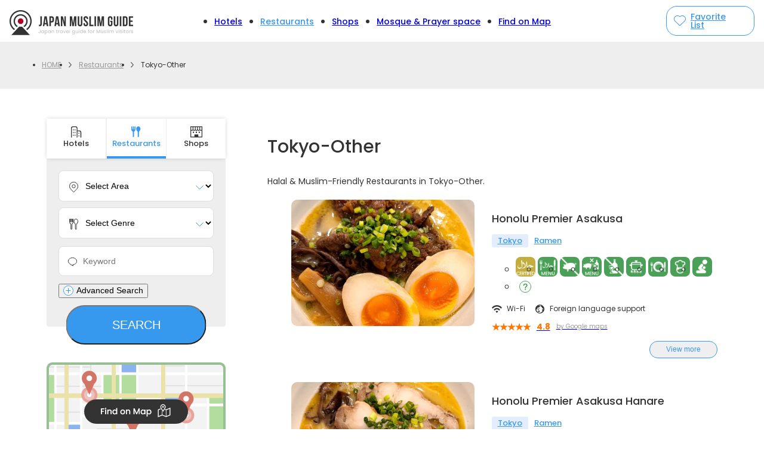

--- FILE ---
content_type: text/html; charset=UTF-8
request_url: https://muslim-guide.jp/restaurant/city/tokyo-other/
body_size: 13850
content:
<!DOCTYPE html>
<html lang="en">
<head prefix="og: http://ogp.me/ns#">
  <script async src="https://pagead2.googlesyndication.com/pagead/js/adsbygoogle.js?client=ca-pub-9672180522832941"
     crossorigin="anonymous"></script> 
  <!-- Google tag (gtag.js) -->
  <script async src="https://www.googletagmanager.com/gtag/js?id=G-72WFPG9B0S"></script>
  <script>
    window.dataLayer = window.dataLayer || [];
    function gtag(){dataLayer.push(arguments);}
    gtag('js', new Date());

    gtag('config', 'G-72WFPG9B0S');
  </script>
  <script src="https://muslim-guide.jp/wp-content/themes/jmg/dist/js/analytics.js"></script>

  <meta charset="UTF-8" />
  <meta name="viewport" content="width=device-width,initial-scale=1.0,minimum-scale=1.0">

  <link rel="shortcut icon" href="https://muslim-guide.jp/wp-content/themes/jmg/dist/img/favicon.ico" type="image/x-icon">
  <link rel="apple-touch-icon" href="https://muslim-guide.jp/wp-content/themes/jmg/dist/img/apple-touch-icon.png" sizes="180x180">
  <link rel="icon" type="image/png" href="https://muslim-guide.jp/wp-content/themes/jmg/dist/img/android-touch-icon.png" sizes="192x192">


  <title>Tokyo-Other Halal & Muslim-Friendly Restaurants｜JAPAN MUSLIM GUIDE</title>
  <meta name="description" content="Discover halal and Muslim-friendly restaurants in Tokyo-Other. Find dining options suitable for Muslim travelers, including halal food and traveler-friendly services.">
  <!-- OGP -->
  <meta property="og:title" content="Tokyo-Other Halal & Muslim-Friendly Restaurants｜JAPAN MUSLIM GUIDE">
  <meta property="og:site_name" content="JAPAN MUSLIM GUIDE">
  <meta property="og:description" content="Discover halal and Muslim-friendly restaurants in Tokyo-Other. Find dining options suitable for Muslim travelers, including halal food and traveler-friendly services.">
  <meta property="og:type" content="article">
  <meta property="og:url" content="https://muslim-guide.jp/restaurant/city/tokyo-other/">
  <meta property="og:image" content="https://muslim-guide.jp/wp-content/themes/jmg/dist/img/ogp.png">
  <meta property="og:locale" content="ja_JP">
  <meta name="twitter:card" content="summary_large_image">

  <link rel="stylesheet" href="//cdn.jsdelivr.net/npm/swiper@8/swiper-bundle.min.css">

<meta name='robots' content='max-image-preview:large' />
<link rel='dns-prefetch' href='//fonts.googleapis.com' />
<link rel="alternate" type="application/rss+xml" title="JAPAN MUSLIM GUIDE &raquo; フィード" href="https://muslim-guide.jp/feed/" />
<link rel="alternate" type="application/rss+xml" title="JAPAN MUSLIM GUIDE &raquo; Tokyo-Other レストラン - 地域 のフィード" href="https://muslim-guide.jp/restaurant/city/tokyo-other/feed/" />
<style id='wp-img-auto-sizes-contain-inline-css' type='text/css'>
img:is([sizes=auto i],[sizes^="auto," i]){contain-intrinsic-size:3000px 1500px}
/*# sourceURL=wp-img-auto-sizes-contain-inline-css */
</style>
<style id='wp-block-library-inline-css' type='text/css'>
:root{--wp-block-synced-color:#7a00df;--wp-block-synced-color--rgb:122,0,223;--wp-bound-block-color:var(--wp-block-synced-color);--wp-editor-canvas-background:#ddd;--wp-admin-theme-color:#007cba;--wp-admin-theme-color--rgb:0,124,186;--wp-admin-theme-color-darker-10:#006ba1;--wp-admin-theme-color-darker-10--rgb:0,107,160.5;--wp-admin-theme-color-darker-20:#005a87;--wp-admin-theme-color-darker-20--rgb:0,90,135;--wp-admin-border-width-focus:2px}@media (min-resolution:192dpi){:root{--wp-admin-border-width-focus:1.5px}}.wp-element-button{cursor:pointer}:root .has-very-light-gray-background-color{background-color:#eee}:root .has-very-dark-gray-background-color{background-color:#313131}:root .has-very-light-gray-color{color:#eee}:root .has-very-dark-gray-color{color:#313131}:root .has-vivid-green-cyan-to-vivid-cyan-blue-gradient-background{background:linear-gradient(135deg,#00d084,#0693e3)}:root .has-purple-crush-gradient-background{background:linear-gradient(135deg,#34e2e4,#4721fb 50%,#ab1dfe)}:root .has-hazy-dawn-gradient-background{background:linear-gradient(135deg,#faaca8,#dad0ec)}:root .has-subdued-olive-gradient-background{background:linear-gradient(135deg,#fafae1,#67a671)}:root .has-atomic-cream-gradient-background{background:linear-gradient(135deg,#fdd79a,#004a59)}:root .has-nightshade-gradient-background{background:linear-gradient(135deg,#330968,#31cdcf)}:root .has-midnight-gradient-background{background:linear-gradient(135deg,#020381,#2874fc)}:root{--wp--preset--font-size--normal:16px;--wp--preset--font-size--huge:42px}.has-regular-font-size{font-size:1em}.has-larger-font-size{font-size:2.625em}.has-normal-font-size{font-size:var(--wp--preset--font-size--normal)}.has-huge-font-size{font-size:var(--wp--preset--font-size--huge)}.has-text-align-center{text-align:center}.has-text-align-left{text-align:left}.has-text-align-right{text-align:right}.has-fit-text{white-space:nowrap!important}#end-resizable-editor-section{display:none}.aligncenter{clear:both}.items-justified-left{justify-content:flex-start}.items-justified-center{justify-content:center}.items-justified-right{justify-content:flex-end}.items-justified-space-between{justify-content:space-between}.screen-reader-text{border:0;clip-path:inset(50%);height:1px;margin:-1px;overflow:hidden;padding:0;position:absolute;width:1px;word-wrap:normal!important}.screen-reader-text:focus{background-color:#ddd;clip-path:none;color:#444;display:block;font-size:1em;height:auto;left:5px;line-height:normal;padding:15px 23px 14px;text-decoration:none;top:5px;width:auto;z-index:100000}html :where(.has-border-color){border-style:solid}html :where([style*=border-top-color]){border-top-style:solid}html :where([style*=border-right-color]){border-right-style:solid}html :where([style*=border-bottom-color]){border-bottom-style:solid}html :where([style*=border-left-color]){border-left-style:solid}html :where([style*=border-width]){border-style:solid}html :where([style*=border-top-width]){border-top-style:solid}html :where([style*=border-right-width]){border-right-style:solid}html :where([style*=border-bottom-width]){border-bottom-style:solid}html :where([style*=border-left-width]){border-left-style:solid}html :where(img[class*=wp-image-]){height:auto;max-width:100%}:where(figure){margin:0 0 1em}html :where(.is-position-sticky){--wp-admin--admin-bar--position-offset:var(--wp-admin--admin-bar--height,0px)}@media screen and (max-width:600px){html :where(.is-position-sticky){--wp-admin--admin-bar--position-offset:0px}}

/*# sourceURL=wp-block-library-inline-css */
</style><style id='global-styles-inline-css' type='text/css'>
:root{--wp--preset--aspect-ratio--square: 1;--wp--preset--aspect-ratio--4-3: 4/3;--wp--preset--aspect-ratio--3-4: 3/4;--wp--preset--aspect-ratio--3-2: 3/2;--wp--preset--aspect-ratio--2-3: 2/3;--wp--preset--aspect-ratio--16-9: 16/9;--wp--preset--aspect-ratio--9-16: 9/16;--wp--preset--color--black: #000000;--wp--preset--color--cyan-bluish-gray: #abb8c3;--wp--preset--color--white: #ffffff;--wp--preset--color--pale-pink: #f78da7;--wp--preset--color--vivid-red: #cf2e2e;--wp--preset--color--luminous-vivid-orange: #ff6900;--wp--preset--color--luminous-vivid-amber: #fcb900;--wp--preset--color--light-green-cyan: #7bdcb5;--wp--preset--color--vivid-green-cyan: #00d084;--wp--preset--color--pale-cyan-blue: #8ed1fc;--wp--preset--color--vivid-cyan-blue: #0693e3;--wp--preset--color--vivid-purple: #9b51e0;--wp--preset--gradient--vivid-cyan-blue-to-vivid-purple: linear-gradient(135deg,rgb(6,147,227) 0%,rgb(155,81,224) 100%);--wp--preset--gradient--light-green-cyan-to-vivid-green-cyan: linear-gradient(135deg,rgb(122,220,180) 0%,rgb(0,208,130) 100%);--wp--preset--gradient--luminous-vivid-amber-to-luminous-vivid-orange: linear-gradient(135deg,rgb(252,185,0) 0%,rgb(255,105,0) 100%);--wp--preset--gradient--luminous-vivid-orange-to-vivid-red: linear-gradient(135deg,rgb(255,105,0) 0%,rgb(207,46,46) 100%);--wp--preset--gradient--very-light-gray-to-cyan-bluish-gray: linear-gradient(135deg,rgb(238,238,238) 0%,rgb(169,184,195) 100%);--wp--preset--gradient--cool-to-warm-spectrum: linear-gradient(135deg,rgb(74,234,220) 0%,rgb(151,120,209) 20%,rgb(207,42,186) 40%,rgb(238,44,130) 60%,rgb(251,105,98) 80%,rgb(254,248,76) 100%);--wp--preset--gradient--blush-light-purple: linear-gradient(135deg,rgb(255,206,236) 0%,rgb(152,150,240) 100%);--wp--preset--gradient--blush-bordeaux: linear-gradient(135deg,rgb(254,205,165) 0%,rgb(254,45,45) 50%,rgb(107,0,62) 100%);--wp--preset--gradient--luminous-dusk: linear-gradient(135deg,rgb(255,203,112) 0%,rgb(199,81,192) 50%,rgb(65,88,208) 100%);--wp--preset--gradient--pale-ocean: linear-gradient(135deg,rgb(255,245,203) 0%,rgb(182,227,212) 50%,rgb(51,167,181) 100%);--wp--preset--gradient--electric-grass: linear-gradient(135deg,rgb(202,248,128) 0%,rgb(113,206,126) 100%);--wp--preset--gradient--midnight: linear-gradient(135deg,rgb(2,3,129) 0%,rgb(40,116,252) 100%);--wp--preset--font-size--small: 13px;--wp--preset--font-size--medium: 20px;--wp--preset--font-size--large: 36px;--wp--preset--font-size--x-large: 42px;--wp--preset--spacing--20: 0.44rem;--wp--preset--spacing--30: 0.67rem;--wp--preset--spacing--40: 1rem;--wp--preset--spacing--50: 1.5rem;--wp--preset--spacing--60: 2.25rem;--wp--preset--spacing--70: 3.38rem;--wp--preset--spacing--80: 5.06rem;--wp--preset--shadow--natural: 6px 6px 9px rgba(0, 0, 0, 0.2);--wp--preset--shadow--deep: 12px 12px 50px rgba(0, 0, 0, 0.4);--wp--preset--shadow--sharp: 6px 6px 0px rgba(0, 0, 0, 0.2);--wp--preset--shadow--outlined: 6px 6px 0px -3px rgb(255, 255, 255), 6px 6px rgb(0, 0, 0);--wp--preset--shadow--crisp: 6px 6px 0px rgb(0, 0, 0);}:where(.is-layout-flex){gap: 0.5em;}:where(.is-layout-grid){gap: 0.5em;}body .is-layout-flex{display: flex;}.is-layout-flex{flex-wrap: wrap;align-items: center;}.is-layout-flex > :is(*, div){margin: 0;}body .is-layout-grid{display: grid;}.is-layout-grid > :is(*, div){margin: 0;}:where(.wp-block-columns.is-layout-flex){gap: 2em;}:where(.wp-block-columns.is-layout-grid){gap: 2em;}:where(.wp-block-post-template.is-layout-flex){gap: 1.25em;}:where(.wp-block-post-template.is-layout-grid){gap: 1.25em;}.has-black-color{color: var(--wp--preset--color--black) !important;}.has-cyan-bluish-gray-color{color: var(--wp--preset--color--cyan-bluish-gray) !important;}.has-white-color{color: var(--wp--preset--color--white) !important;}.has-pale-pink-color{color: var(--wp--preset--color--pale-pink) !important;}.has-vivid-red-color{color: var(--wp--preset--color--vivid-red) !important;}.has-luminous-vivid-orange-color{color: var(--wp--preset--color--luminous-vivid-orange) !important;}.has-luminous-vivid-amber-color{color: var(--wp--preset--color--luminous-vivid-amber) !important;}.has-light-green-cyan-color{color: var(--wp--preset--color--light-green-cyan) !important;}.has-vivid-green-cyan-color{color: var(--wp--preset--color--vivid-green-cyan) !important;}.has-pale-cyan-blue-color{color: var(--wp--preset--color--pale-cyan-blue) !important;}.has-vivid-cyan-blue-color{color: var(--wp--preset--color--vivid-cyan-blue) !important;}.has-vivid-purple-color{color: var(--wp--preset--color--vivid-purple) !important;}.has-black-background-color{background-color: var(--wp--preset--color--black) !important;}.has-cyan-bluish-gray-background-color{background-color: var(--wp--preset--color--cyan-bluish-gray) !important;}.has-white-background-color{background-color: var(--wp--preset--color--white) !important;}.has-pale-pink-background-color{background-color: var(--wp--preset--color--pale-pink) !important;}.has-vivid-red-background-color{background-color: var(--wp--preset--color--vivid-red) !important;}.has-luminous-vivid-orange-background-color{background-color: var(--wp--preset--color--luminous-vivid-orange) !important;}.has-luminous-vivid-amber-background-color{background-color: var(--wp--preset--color--luminous-vivid-amber) !important;}.has-light-green-cyan-background-color{background-color: var(--wp--preset--color--light-green-cyan) !important;}.has-vivid-green-cyan-background-color{background-color: var(--wp--preset--color--vivid-green-cyan) !important;}.has-pale-cyan-blue-background-color{background-color: var(--wp--preset--color--pale-cyan-blue) !important;}.has-vivid-cyan-blue-background-color{background-color: var(--wp--preset--color--vivid-cyan-blue) !important;}.has-vivid-purple-background-color{background-color: var(--wp--preset--color--vivid-purple) !important;}.has-black-border-color{border-color: var(--wp--preset--color--black) !important;}.has-cyan-bluish-gray-border-color{border-color: var(--wp--preset--color--cyan-bluish-gray) !important;}.has-white-border-color{border-color: var(--wp--preset--color--white) !important;}.has-pale-pink-border-color{border-color: var(--wp--preset--color--pale-pink) !important;}.has-vivid-red-border-color{border-color: var(--wp--preset--color--vivid-red) !important;}.has-luminous-vivid-orange-border-color{border-color: var(--wp--preset--color--luminous-vivid-orange) !important;}.has-luminous-vivid-amber-border-color{border-color: var(--wp--preset--color--luminous-vivid-amber) !important;}.has-light-green-cyan-border-color{border-color: var(--wp--preset--color--light-green-cyan) !important;}.has-vivid-green-cyan-border-color{border-color: var(--wp--preset--color--vivid-green-cyan) !important;}.has-pale-cyan-blue-border-color{border-color: var(--wp--preset--color--pale-cyan-blue) !important;}.has-vivid-cyan-blue-border-color{border-color: var(--wp--preset--color--vivid-cyan-blue) !important;}.has-vivid-purple-border-color{border-color: var(--wp--preset--color--vivid-purple) !important;}.has-vivid-cyan-blue-to-vivid-purple-gradient-background{background: var(--wp--preset--gradient--vivid-cyan-blue-to-vivid-purple) !important;}.has-light-green-cyan-to-vivid-green-cyan-gradient-background{background: var(--wp--preset--gradient--light-green-cyan-to-vivid-green-cyan) !important;}.has-luminous-vivid-amber-to-luminous-vivid-orange-gradient-background{background: var(--wp--preset--gradient--luminous-vivid-amber-to-luminous-vivid-orange) !important;}.has-luminous-vivid-orange-to-vivid-red-gradient-background{background: var(--wp--preset--gradient--luminous-vivid-orange-to-vivid-red) !important;}.has-very-light-gray-to-cyan-bluish-gray-gradient-background{background: var(--wp--preset--gradient--very-light-gray-to-cyan-bluish-gray) !important;}.has-cool-to-warm-spectrum-gradient-background{background: var(--wp--preset--gradient--cool-to-warm-spectrum) !important;}.has-blush-light-purple-gradient-background{background: var(--wp--preset--gradient--blush-light-purple) !important;}.has-blush-bordeaux-gradient-background{background: var(--wp--preset--gradient--blush-bordeaux) !important;}.has-luminous-dusk-gradient-background{background: var(--wp--preset--gradient--luminous-dusk) !important;}.has-pale-ocean-gradient-background{background: var(--wp--preset--gradient--pale-ocean) !important;}.has-electric-grass-gradient-background{background: var(--wp--preset--gradient--electric-grass) !important;}.has-midnight-gradient-background{background: var(--wp--preset--gradient--midnight) !important;}.has-small-font-size{font-size: var(--wp--preset--font-size--small) !important;}.has-medium-font-size{font-size: var(--wp--preset--font-size--medium) !important;}.has-large-font-size{font-size: var(--wp--preset--font-size--large) !important;}.has-x-large-font-size{font-size: var(--wp--preset--font-size--x-large) !important;}
/*# sourceURL=global-styles-inline-css */
</style>

<style id='classic-theme-styles-inline-css' type='text/css'>
/*! This file is auto-generated */
.wp-block-button__link{color:#fff;background-color:#32373c;border-radius:9999px;box-shadow:none;text-decoration:none;padding:calc(.667em + 2px) calc(1.333em + 2px);font-size:1.125em}.wp-block-file__button{background:#32373c;color:#fff;text-decoration:none}
/*# sourceURL=/wp-includes/css/classic-themes.min.css */
</style>
<link rel='stylesheet' id='contact-form-7-css' href='https://muslim-guide.jp/wp-content/plugins/contact-form-7/includes/css/styles.css?ver=6.1.1' type='text/css' media='all' />
<link rel='stylesheet' id='google-fonts_style-css' href='//fonts.googleapis.com/css2?family=Poppins%3Awght%40400%3B500%3B700&#038;display=swap&#038;ver=1.0' type='text/css' media='all' />
<link rel='stylesheet' id='reset_style-css' href='https://muslim-guide.jp/wp-content/themes/jmg/dist/css/reset.css?ver=1.0' type='text/css' media='all' />
<link rel='stylesheet' id='main_style-css' href='https://muslim-guide.jp/wp-content/themes/jmg/dist/css/style.css?ver=1745825664' type='text/css' media='all' />
<link rel='stylesheet' id='simple-favorites-css' href='https://muslim-guide.jp/wp-content/plugins/favorites/assets/css/favorites.css?ver=2.3.6' type='text/css' media='all' />
<script type="text/javascript" src="https://muslim-guide.jp/wp-includes/js/jquery/jquery.min.js?ver=3.7.1" id="jquery-core-js"></script>
<script type="text/javascript" src="https://muslim-guide.jp/wp-includes/js/jquery/jquery-migrate.min.js?ver=3.4.1" id="jquery-migrate-js"></script>
<script type="text/javascript" id="favorites-js-extra">
/* <![CDATA[ */
var favorites_data = {"ajaxurl":"https://muslim-guide.jp/wp-admin/admin-ajax.php","nonce":"555b287c12","favorite":"","favorited":"","includecount":"","indicate_loading":"","loading_text":"Loading","loading_image":"","loading_image_active":"","loading_image_preload":"","cache_enabled":"1","button_options":{"button_type":"custom","custom_colors":false,"box_shadow":false,"include_count":false,"default":{"background_default":"#dd9933","border_default":"#eaeaea","text_default":"#ffffff","icon_default":"#e5e5e5","count_default":false},"active":{"background_active":"#dd9933","border_active":"#eeee22","text_active":"#ffffff","icon_active":"#eeee22","count_active":false}},"authentication_modal_content":"\u003Cp\u003EPlease login to add favorites.\u003C/p\u003E\n\u003Cp\u003E\u003Ca href=\"#\" data-favorites-modal-close\u003EDismiss this notice\u003C/a\u003E\u003C/p\u003E\n","authentication_redirect":"","dev_mode":"","logged_in":"","user_id":"0","authentication_redirect_url":"https://muslim-guide.jp/wp-login.php"};
//# sourceURL=favorites-js-extra
/* ]]> */
</script>
<script type="text/javascript" src="https://muslim-guide.jp/wp-content/plugins/favorites/assets/js/favorites.min.js?ver=2.3.6" id="favorites-js"></script>
<link rel="https://api.w.org/" href="https://muslim-guide.jp/wp-json/" /><link rel="alternate" title="JSON" type="application/json" href="https://muslim-guide.jp/wp-json/wp/v2/restaurant_city/18" />
</head>
<body class="restaurant-city" ontouchstart="">

  <header>
    <a href="https://muslim-guide.jp/" class="header__logo"><h1><img src="https://muslim-guide.jp/wp-content/themes/jmg/dist/img/logo.png" alt="JAPAN MUSLIM GUIDE"></h1></a>
    <ul class="gMenu">
      <li class="gMenu__item has-category">
        <a href="https://muslim-guide.jp/hotel" class="">Hotels</a>
        <ul class="gMenu__category">
          <li class="gMenu__category__item"><a href="https://muslim-guide.jp/hotel/city/tokyo/">Tokyo</a></li>
          <li class="gMenu__category__item"><a href="https://muslim-guide.jp/hotel/city/kyoto/">Kyoto</a></li>
          <li class="gMenu__category__item"><a href="https://muslim-guide.jp/hotel/city/hokkaido/">Hokkaido</a></li>
          <li class="gMenu__category__item"><a href="https://muslim-guide.jp/hotel/city/osaka/">Osaka</a></li>
          <li class="gMenu__category__item"><a href="https://muslim-guide.jp/hotel/city/shiga/">Shiga</a></li>
          <li class="gMenu__category__item"><a href="https://muslim-guide.jp/hotel/city/tochigi/">Tochigi</a></li>
          <li class="gMenu__category__item"><a href="https://muslim-guide.jp/hotel/city/hyogo/">Hyogo</a></li>
          <li class="gMenu__category__item"><a href="https://muslim-guide.jp/hotel/city/kanagawa/">Kanagawa</a></li>
          <li class="gMenu__category__item"><a href="https://muslim-guide.jp/hotel/city/fukuoka/">Fukuoka</a></li>
          <li class="gMenu__category__item"><a href="https://muslim-guide.jp/hotel/city/toyama/">Toyama</a></li>
          <li class="gMenu__category__item"><a href="https://muslim-guide.jp/hotel/city/ishikawa/">Ishikawa</a></li>
        </ul>
      </li>
      <li class="gMenu__item has-category">
        <a href="https://muslim-guide.jp/restaurant" class="is-active">Restaurants</a>
        <ul class="gMenu__category">
          <li class="gMenu__category__item"><a href="https://muslim-guide.jp/restaurant/city/hokkaido/">Hokkaido</a></li>
          <li class="gMenu__category__item"><a href="https://muslim-guide.jp/restaurant/city/tokyo/">Tokyo</a></li>
          <li class="gMenu__category__item"><a href="https://muslim-guide.jp/restaurant/city/kanagawa/">Kanagawa</a></li>
          <li class="gMenu__category__item"><a href="https://muslim-guide.jp/restaurant/city/kyoto/">Kyoto</a></li>
          <li class="gMenu__category__item"><a href="https://muslim-guide.jp/restaurant/city/osaka/">Osaka</a></li>
          <li class="gMenu__category__item"><a href="https://muslim-guide.jp/restaurant/city/nagoya/">Nagoya</a></li>
          <li class="gMenu__category__item"><a href="https://muslim-guide.jp/restaurant/city/nagano/">Nagano</a></li>
          <li class="gMenu__category__item"><a href="https://muslim-guide.jp/restaurant/city/toyama/">Toyama</a></li>
          <li class="gMenu__category__item"><a href="https://muslim-guide.jp/restaurant/city/gifu/">Gifu</a></li>
          <li class="gMenu__category__item"><a href="https://muslim-guide.jp/restaurant/city/chiba/">Chiba</a></li>
          <li class="gMenu__category__item"><a href="https://muslim-guide.jp/restaurant/city/saitama/">Saitama</a></li>
          <li class="gMenu__category__item"><a href="https://muslim-guide.jp/restaurant/city/fukuoka/">Fukuoka</a></li>
          <li class="gMenu__category__item"><a href="https://muslim-guide.jp/restaurant/city/okayama/">Okayama</a></li>
        </ul>
      </li>
      <li class="gMenu__item has-category">
        <a href="https://muslim-guide.jp/shop" class="">Shops</a>
        <ul class="gMenu__category">
          <li class="gMenu__category__item"><a href="https://muslim-guide.jp/shop/city/gifu/">Gifu</a></li>
          <li class="gMenu__category__item"><a href="https://muslim-guide.jp/shop/city/tokyo/">Tokyo</a></li>
          <li class="gMenu__category__item"><a href="https://muslim-guide.jp/shop/city/kanagawa/">Kanagawa</a></li>
          <li class="gMenu__category__item"><a href="https://muslim-guide.jp/shop/city/saitama/">Saitama</a></li>
          <li class="gMenu__category__item"><a href="https://muslim-guide.jp/shop/city/fukuoka/">Fukuoka</a></li>
          <li class="gMenu__category__item"><a href="https://muslim-guide.jp/shop/city/toyama/">Toyama</a></li>
        </ul>
      </li>
      <!--li class="gMenu__item"><a href="https://muslim-guide.jp/spot">Locate & Spot</a></li-->
      <li class="gMenu__item"><a href="https://muslim-guide.jp/mosque" class="">Mosque & Prayer space</a></li>
      <li class="gMenu__item"><a href="https://muslim-guide.jp/map" class="">Find on Map</a></li>
    </ul>
    <div class="header__subMenu"><a href="https://muslim-guide.jp/favorite" class="header__favorite linkButton">Favorite List</a></div>
    <div class="menuButton" id="js_menu_button"><span></span><span></span><label>MENU</label></div>
  </header>
  <div class="menuBox" id="js_menu_box">
      <div class="searchBox">
        <div class="searchBox__tabBox">
          <label class="searchBox__tab searchBox__tab--hotel">Hotels</label>
          <label class="searchBox__tab searchBox__tab--restaurant is-active">Restaurants</label>
          <label class="searchBox__tab searchBox__tab--shop">Shops</label>
        </div>
        <div class="searchBox__panelBox">
          <!-- Hotels -->
          <div class="searchBox__panel">
            <form action="https://muslim-guide.jp/">
              <input type="hidden" name="post_type" value="hotel">
              <div class="searchBox__conditions01">
                <select name="hotel_city" class="searchBox__area">
                  <option value="">Select Area</option>
                  <option value="tokyo">Tokyo</option>
                  <option value="kyoto">Kyoto</option>
                  <option value="hokkaido">Hokkaido</option>
                  <option value="osaka">Osaka</option>
                  <option value="shiga">Shiga</option>
                  <option value="tochigi">Tochigi</option>
                  <option value="hyogo">Hyogo</option>
                  <option value="kanagawa">Kanagawa</option>
                  <option value="fukuoka">Fukuoka</option>
                  <option value="toyama">Toyama</option>
                  <option value="ishikawa">Ishikawa</option>
                </select>
                <input type="text" name="s" value="" placeholder="Keyword" class="searchBox__keyword">
              </div>
              <button class="searchBox__contitionOaC" type="button">Advanced Search</button>
              <div class="searchBox__conditions02" >
                <div class="searchBox__propertyBox">
                  <label for="checkbox_ho_propety01696bc9c3253c94.90965926" class="searchBox__property">
                    <input type="checkbox" name="hotel_property_param[]" id="checkbox_ho_propety01696bc9c3253c94.90965926" value="ho_propety01"  />
                    <img src="https://muslim-guide.jp/wp-content/themes/jmg/dist/img/ho_propety01.png" alt="Halal-certified">
                    <span>Halal-certified</span>
                  </label>                
                  <label for="checkbox_ho_propety02696bc9c3253e46.45142717" class="searchBox__property">
                    <input type="checkbox" name="hotel_property_param[]" id="checkbox_ho_propety02696bc9c3253e46.45142717" value="ho_propety02"  />
                    <img src="https://muslim-guide.jp/wp-content/themes/jmg/dist/img/ho_propety02.png" alt="Has Halal or Muslim-friendly menu.">
                    <span>Has Halal or Muslim-friendly menu.</span>
                  </label>                
                  <label for="checkbox_ho_propety11696bc9c3253ec2.08023213" class="searchBox__property">
                    <input type="checkbox" name="hotel_property_param[]" id="checkbox_ho_propety11696bc9c3253ec2.08023213" value="ho_propety11"  />
                    <img src="https://muslim-guide.jp/wp-content/themes/jmg/dist/img/ho_propety11.png" alt="Has a non-pork, non-alcoholic menu.">
                    <span>Has a non-pork, non-alcoholic menu.</span>
                  </label>                
                  <label for="checkbox_ho_propety03696bc9c3253f43.30190541" class="searchBox__property">
                    <input type="checkbox" name="hotel_property_param[]" id="checkbox_ho_propety03696bc9c3253f43.30190541" value="ho_propety03"  />
                    <img src="https://muslim-guide.jp/wp-content/themes/jmg/dist/img/ho_propety03.png" alt="Has a vegetarian menu.">
                    <span>Has a vegetarian menu.</span>
                  </label>                
                  <label for="checkbox_ho_propety06696bc9c3253fb1.65494805" class="searchBox__property">
                    <input type="checkbox" name="hotel_property_param[]" id="checkbox_ho_propety06696bc9c3253fb1.65494805" value="ho_propety06"  />
                    <img src="https://muslim-guide.jp/wp-content/themes/jmg/dist/img/ho_propety06.png" alt="Has a prayer space.">
                    <span>Has a prayer space.</span>
                  </label>                
                  <label for="checkbox_ho_propety07696bc9c3254038.26084861" class="searchBox__property">
                    <input type="checkbox" name="hotel_property_param[]" id="checkbox_ho_propety07696bc9c3254038.26084861" value="ho_propety07"  />
                    <img src="https://muslim-guide.jp/wp-content/themes/jmg/dist/img/ho_propety07.png" alt="Offers prayer items for loan.">
                    <span>Offers prayer items for loan.</span>
                  </label>                
                  <label for="checkbox_ho_propety08696bc9c32540a5.00435769" class="searchBox__property">
                    <input type="checkbox" name="hotel_property_param[]" id="checkbox_ho_propety08696bc9c32540a5.00435769" value="ho_propety08"  />
                    <img src="https://muslim-guide.jp/wp-content/themes/jmg/dist/img/ho_propety08.png" alt="Has a Qibla marker display.">
                    <span>Has a Qibla marker display.</span>
                  </label>                
                  <label for="checkbox_ho_propety10696bc9c3254118.51932296" class="searchBox__property">
                    <input type="checkbox" name="hotel_property_param[]" id="checkbox_ho_propety10696bc9c3254118.51932296" value="ho_propety10"  />
                    <img src="https://muslim-guide.jp/wp-content/themes/jmg/dist/img/ho_propety10.png" alt="The owner is Muslim.">
                    <span>The owner is Muslim.</span>
                  </label>                
                </div>
              </div>
              <input type="submit" class="searchBox__submit" accesskey="f" value="SEARCH">
            </form>            
          </div>
          <!-- Restaurants -->
          <div class="searchBox__panel searchBox__panel--restaurant is-active">
            <form action="https://muslim-guide.jp/">
              <input type="hidden" name="post_type" value="restaurant">
              <div class="searchBox__conditions01">
                <select name="restaurant_city" class="searchBox__area">
                  <option value="">Select Area</option>
                  <option value="hokkaido">Hokkaido</option>
                  <option value="tokyo">Tokyo</option>
                  <option value="kanagawa">Kanagawa</option>
                  <option value="kyoto">Kyoto</option>
                  <option value="osaka">Osaka</option>
                  <option value="nagoya">Nagoya</option>
                  <option value="nagano">Nagano</option>
                  <option value="toyama">Toyama</option>
                  <option value="gifu">Gifu</option>
                  <option value="chiba">Chiba</option>
                  <option value="saitama">Saitama</option>
                  <option value="fukuoka">Fukuoka</option>
                  <option value="okayama">Okayama</option>
                </select>
                <select name="restaurant_genre" class="searchBox__genre">
                  <option value="">Select Genre</option>
                  <option value="turkish">Turkish</option>
                  <option value="bangladesh">Bangladesh</option>
                  <option value="pakistani">Pakistani</option>
                  <option value="pakistan">Pakistan</option>
                  <option value="sri-lankan-cuisine">Sri Lankan cuisine</option>
                  <option value="japanese">Japanese</option>
                  <option value="persian">persian</option>
                  <option value="buffet">Buffet</option>
                  <option value="vegan">vegan</option>
                  <option value="italian">Italian</option>
                  <option value="steak">Steak</option>
                  <option value="french">French</option>
                  <option value="western-food">Western food</option>
                  <option value="chinese">Chinese</option>
                  <option value="american">American</option>
                  <option value="indian">Indian</option>
                  <option value="malaysian">Malaysian</option>
                  <option value="ethnic">Ethnic</option>
                  <option value="western">Western</option>
                  <option value="other">Other</option>
                </select>
                <input type="text" name="s" value="" placeholder="Keyword" class="searchBox__keyword">
              </div>
              <button class="searchBox__contitionOaC" type="button">Advanced Search</button>
              <div class="searchBox__conditions02" >
                <div class="searchBox__propertyBox">
                  <label for="checkbox_re_propety01696bc9c3256d25.72263993" class="searchBox__property">
                    <input type="checkbox" name="restaurant_property_param[]" id="checkbox_re_propety01696bc9c3256d25.72263993" value="re_propety01"  />
                    <img src="https://muslim-guide.jp/wp-content/themes/jmg/dist/img/re_propety01.png" alt="Halal-certified">
                    <span>Halal-certified</span>
                  </label>                
                  <label for="checkbox_re_propety14696bc9c3256df5.06443688" class="searchBox__property">
                    <input type="checkbox" name="restaurant_property_param[]" id="checkbox_re_propety14696bc9c3256df5.06443688" value="re_propety14"  />
                    <img src="https://muslim-guide.jp/wp-content/themes/jmg/dist/img/re_propety14.png" alt="Has Halal or Muslim-friendly menu.">
                    <span>Has Halal or Muslim-friendly menu.</span>
                  </label>                
                  <label for="checkbox_re_propety03696bc9c3256e77.38236410" class="searchBox__property">
                    <input type="checkbox" name="restaurant_property_param[]" id="checkbox_re_propety03696bc9c3256e77.38236410" value="re_propety03"  />
                    <img src="https://muslim-guide.jp/wp-content/themes/jmg/dist/img/re_propety03.png" alt="Not serving dishes made with pork">
                    <span>Not serving dishes made with pork</span>
                  </label>                
                  <label for="checkbox_re_propety05696bc9c3256f21.53390843" class="searchBox__property">
                    <input type="checkbox" name="restaurant_property_param[]" id="checkbox_re_propety05696bc9c3256f21.53390843" value="re_propety05"  />
                    <img src="https://muslim-guide.jp/wp-content/themes/jmg/dist/img/re_propety05.png" alt="Has a non-pork, non-alcoholic menu.">
                    <span>Has a non-pork, non-alcoholic menu.</span>
                  </label>                
                  <label for="checkbox_re_propety06696bc9c3256f93.28355928" class="searchBox__property">
                    <input type="checkbox" name="restaurant_property_param[]" id="checkbox_re_propety06696bc9c3256f93.28355928" value="re_propety06"  />
                    <img src="https://muslim-guide.jp/wp-content/themes/jmg/dist/img/re_propety06.png" alt="Has a vegetarian menu.">
                    <span>Has a vegetarian menu.</span>
                  </label>                
                  <label for="checkbox_re_propety07696bc9c3257000.42589470" class="searchBox__property">
                    <input type="checkbox" name="restaurant_property_param[]" id="checkbox_re_propety07696bc9c3257000.42589470" value="re_propety07"  />
                    <img src="https://muslim-guide.jp/wp-content/themes/jmg/dist/img/re_propety07.png" alt="Not serving alcohol">
                    <span>Not serving alcohol</span>
                  </label>                
                  <label for="checkbox_re_propety09696bc9c3257083.72338703" class="searchBox__property">
                    <input type="checkbox" name="restaurant_property_param[]" id="checkbox_re_propety09696bc9c3257083.72338703" value="re_propety09"  />
                    <img src="https://muslim-guide.jp/wp-content/themes/jmg/dist/img/re_propety09.png" alt="Is a Halal-only kitchen.">
                    <span>Is a Halal-only kitchen.</span>
                  </label>                
                  <label for="checkbox_re_propety10696bc9c32570f2.35592863" class="searchBox__property">
                    <input type="checkbox" name="restaurant_property_param[]" id="checkbox_re_propety10696bc9c32570f2.35592863" value="re_propety10"  />
                    <img src="https://muslim-guide.jp/wp-content/themes/jmg/dist/img/re_propety10.png" alt="Uses Halal-specific utensils.">
                    <span>Uses Halal-specific utensils.</span>
                  </label>                
                  <label for="checkbox_re_propety11696bc9c3257169.88735700" class="searchBox__property">
                    <input type="checkbox" name="restaurant_property_param[]" id="checkbox_re_propety11696bc9c3257169.88735700" value="re_propety11"  />
                    <img src="https://muslim-guide.jp/wp-content/themes/jmg/dist/img/re_propety11.png" alt="Has a Muslim chef.">
                    <span>Has a Muslim chef.</span>
                  </label>                
                  <label for="checkbox_re_propety12696bc9c32571e4.75706884" class="searchBox__property">
                    <input type="checkbox" name="restaurant_property_param[]" id="checkbox_re_propety12696bc9c32571e4.75706884" value="re_propety12"  />
                    <img src="https://muslim-guide.jp/wp-content/themes/jmg/dist/img/re_propety12.png" alt="The owner is Muslim.">
                    <span>The owner is Muslim.</span>
                  </label>                
                  <label for="checkbox_re_propety13696bc9c3257254.94930270" class="searchBox__property">
                    <input type="checkbox" name="restaurant_property_param[]" id="checkbox_re_propety13696bc9c3257254.94930270" value="re_propety13"  />
                    <img src="https://muslim-guide.jp/wp-content/themes/jmg/dist/img/re_propety13.png" alt="Has a prayer space.">
                    <span>Has a prayer space.</span>
                  </label>                
                </div>
              </div>
              <input type="submit" class="searchBox__submit" accesskey="f" value="SEARCH">
            </form>            
          </div>
          <!-- Shops -->
          <div class="searchBox__panel searchBox__panel--shop">
            <form action="https://muslim-guide.jp/">
              <input type="hidden" name="post_type" value="shop">
              <div class="searchBox__conditions01">
                <select name="shop_city" class="searchBox__area">
                  <option value="">Select Area</option>
                  <option value="gifu">Gifu</option>
                  <option value="tokyo">Tokyo</option>
                  <option value="kanagawa">Kanagawa</option>
                  <option value="saitama">Saitama</option>
                  <option value="fukuoka">Fukuoka</option>
                  <option value="toyama">Toyama</option>
                </select>
                <input type="text" name="s" value="" placeholder="Keyword" class="searchBox__keyword">
              </div>
              <input type="submit" class="searchBox__submit" accesskey="f" value="SEARCH">
            </form>            
          </div>

        </div>
      </div>

    <nav class="menuBox__nav">
      <div class="menuBox__navParent"><button>Hotels</button></div>
      <div class="menuBox__navChild">
        <ul>
          <li><a href="https://muslim-guide.jp/hotel" class="menuBox__navCategory">All</a></li>
          <li><a href="https://muslim-guide.jp/hotel/city/tokyo/" class="menuBox__navCategory">Tokyo</a></li>
          <li><a href="https://muslim-guide.jp/hotel/city/kyoto/" class="menuBox__navCategory">Kyoto</a></li>
          <li><a href="https://muslim-guide.jp/hotel/city/hokkaido/" class="menuBox__navCategory">Hokkaido</a></li>
          <li><a href="https://muslim-guide.jp/hotel/city/osaka/" class="menuBox__navCategory">Osaka</a></li>
          <li><a href="https://muslim-guide.jp/hotel/city/shiga/" class="menuBox__navCategory">Shiga</a></li>
          <li><a href="https://muslim-guide.jp/hotel/city/tochigi/" class="menuBox__navCategory">Tochigi</a></li>
          <li><a href="https://muslim-guide.jp/hotel/city/hyogo/" class="menuBox__navCategory">Hyogo</a></li>
          <li><a href="https://muslim-guide.jp/hotel/city/kanagawa/" class="menuBox__navCategory">Kanagawa</a></li>
          <li><a href="https://muslim-guide.jp/hotel/city/fukuoka/" class="menuBox__navCategory">Fukuoka</a></li>
          <li><a href="https://muslim-guide.jp/hotel/city/toyama/" class="menuBox__navCategory">Toyama</a></li>
          <li><a href="https://muslim-guide.jp/hotel/city/ishikawa/" class="menuBox__navCategory">Ishikawa</a></li>
        </ul>
      </div>
      <div class="menuBox__navParent"><button>Restaurants</button></div>
      <div class="menuBox__navChild">
        <ul>
          <li><a href="https://muslim-guide.jp/restaurant" class="menuBox__navCategory">All</a></li>
          <li><a href="https://muslim-guide.jp/restaurant/city/hokkaido/" class="menuBox__navCategory">Hokkaido</a></li>
          <li><a href="https://muslim-guide.jp/restaurant/city/tokyo/" class="menuBox__navCategory">Tokyo</a></li>
          <li><a href="https://muslim-guide.jp/restaurant/city/kanagawa/" class="menuBox__navCategory">Kanagawa</a></li>
          <li><a href="https://muslim-guide.jp/restaurant/city/kyoto/" class="menuBox__navCategory">Kyoto</a></li>
          <li><a href="https://muslim-guide.jp/restaurant/city/osaka/" class="menuBox__navCategory">Osaka</a></li>
          <li><a href="https://muslim-guide.jp/restaurant/city/nagoya/" class="menuBox__navCategory">Nagoya</a></li>
          <li><a href="https://muslim-guide.jp/restaurant/city/nagano/" class="menuBox__navCategory">Nagano</a></li>
          <li><a href="https://muslim-guide.jp/restaurant/city/toyama/" class="menuBox__navCategory">Toyama</a></li>
          <li><a href="https://muslim-guide.jp/restaurant/city/gifu/" class="menuBox__navCategory">Gifu</a></li>
          <li><a href="https://muslim-guide.jp/restaurant/city/chiba/" class="menuBox__navCategory">Chiba</a></li>
          <li><a href="https://muslim-guide.jp/restaurant/city/saitama/" class="menuBox__navCategory">Saitama</a></li>
          <li><a href="https://muslim-guide.jp/restaurant/city/fukuoka/" class="menuBox__navCategory">Fukuoka</a></li>
          <li><a href="https://muslim-guide.jp/restaurant/city/okayama/" class="menuBox__navCategory">Okayama</a></li>
        </ul>
      </div>
      <div class="menuBox__navParent"><button>Shops</button></div>
      <div class="menuBox__navChild">
        <ul>
          <li><a href="https://muslim-guide.jp/shop" class="menuBox__navCategory">All</a></li>
          <li><a href="https://muslim-guide.jp/shop/city/gifu/" class="menuBox__navCategory">Gifu</a></li>
          <li><a href="https://muslim-guide.jp/shop/city/tokyo/" class="menuBox__navCategory">Tokyo</a></li>
          <li><a href="https://muslim-guide.jp/shop/city/kanagawa/" class="menuBox__navCategory">Kanagawa</a></li>
          <li><a href="https://muslim-guide.jp/shop/city/saitama/" class="menuBox__navCategory">Saitama</a></li>
          <li><a href="https://muslim-guide.jp/shop/city/fukuoka/" class="menuBox__navCategory">Fukuoka</a></li>
          <li><a href="https://muslim-guide.jp/shop/city/toyama/" class="menuBox__navCategory">Toyama</a></li>
        </ul>
      </div>
      <div class="menuBox__navLink"><a href="https://muslim-guide.jp/mosque">Mosque & Prayer space</a></div>
      <div class="menuBox__navMap"><a href="https://muslim-guide.jp/map"><img src="https://muslim-guide.jp/wp-content/themes/jmg/dist/img/banner_map.png" alt="Find on Map"></a></div>
      <!--div class="menuBox__navParent"><button>Locate & Spot</button></div>
      <div class="menuBox__navChild">
        <ul>
          <li><a href="https://muslim-guide.jp/spot" class="menuBox__navCategory">All</a></li>
        </ul>
      </div-->
    </nav>
  </div>

<div class="breadcrumb">
  <ul>
    <li><a href="https://muslim-guide.jp/">HOME</a></li>
    <li><a href="https://muslim-guide.jp/restaurant/">Restaurants</a></li>
    <li>Tokyo-Other</li>
  </ul>
</div>
  <div class="pageWidth">
    <div class="container container--list">
      <aside>
      <div class="searchBox">
        <div class="searchBox__tabBox">
          <label class="searchBox__tab searchBox__tab--hotel">Hotels</label>
          <label class="searchBox__tab searchBox__tab--restaurant is-active">Restaurants</label>
          <label class="searchBox__tab searchBox__tab--shop">Shops</label>
        </div>
        <div class="searchBox__panelBox">
          <!-- Hotels -->
          <div class="searchBox__panel">
            <form action="https://muslim-guide.jp/">
              <input type="hidden" name="post_type" value="hotel">
              <div class="searchBox__conditions01">
                <select name="hotel_city" class="searchBox__area">
                  <option value="">Select Area</option>
                  <option value="tokyo">Tokyo</option>
                  <option value="kyoto">Kyoto</option>
                  <option value="hokkaido">Hokkaido</option>
                  <option value="osaka">Osaka</option>
                  <option value="shiga">Shiga</option>
                  <option value="tochigi">Tochigi</option>
                  <option value="hyogo">Hyogo</option>
                  <option value="kanagawa">Kanagawa</option>
                  <option value="fukuoka">Fukuoka</option>
                  <option value="toyama">Toyama</option>
                  <option value="ishikawa">Ishikawa</option>
                </select>
                <input type="text" name="s" value="" placeholder="Keyword" class="searchBox__keyword">
              </div>
              <button class="searchBox__contitionOaC" type="button">Advanced Search</button>
              <div class="searchBox__conditions02" >
                <div class="searchBox__propertyBox">
                  <label for="checkbox_ho_propety01696bc9c325b0c2.83078531" class="searchBox__property">
                    <input type="checkbox" name="hotel_property_param[]" id="checkbox_ho_propety01696bc9c325b0c2.83078531" value="ho_propety01"  />
                    <img src="https://muslim-guide.jp/wp-content/themes/jmg/dist/img/ho_propety01.png" alt="Halal-certified">
                    <span>Halal-certified</span>
                  </label>                
                  <label for="checkbox_ho_propety02696bc9c325b170.71739820" class="searchBox__property">
                    <input type="checkbox" name="hotel_property_param[]" id="checkbox_ho_propety02696bc9c325b170.71739820" value="ho_propety02"  />
                    <img src="https://muslim-guide.jp/wp-content/themes/jmg/dist/img/ho_propety02.png" alt="Has Halal or Muslim-friendly menu.">
                    <span>Has Halal or Muslim-friendly menu.</span>
                  </label>                
                  <label for="checkbox_ho_propety11696bc9c325b1f6.29322367" class="searchBox__property">
                    <input type="checkbox" name="hotel_property_param[]" id="checkbox_ho_propety11696bc9c325b1f6.29322367" value="ho_propety11"  />
                    <img src="https://muslim-guide.jp/wp-content/themes/jmg/dist/img/ho_propety11.png" alt="Has a non-pork, non-alcoholic menu.">
                    <span>Has a non-pork, non-alcoholic menu.</span>
                  </label>                
                  <label for="checkbox_ho_propety03696bc9c325b262.97973495" class="searchBox__property">
                    <input type="checkbox" name="hotel_property_param[]" id="checkbox_ho_propety03696bc9c325b262.97973495" value="ho_propety03"  />
                    <img src="https://muslim-guide.jp/wp-content/themes/jmg/dist/img/ho_propety03.png" alt="Has a vegetarian menu.">
                    <span>Has a vegetarian menu.</span>
                  </label>                
                  <label for="checkbox_ho_propety06696bc9c325b2e6.43500762" class="searchBox__property">
                    <input type="checkbox" name="hotel_property_param[]" id="checkbox_ho_propety06696bc9c325b2e6.43500762" value="ho_propety06"  />
                    <img src="https://muslim-guide.jp/wp-content/themes/jmg/dist/img/ho_propety06.png" alt="Has a prayer space.">
                    <span>Has a prayer space.</span>
                  </label>                
                  <label for="checkbox_ho_propety07696bc9c325b353.52740330" class="searchBox__property">
                    <input type="checkbox" name="hotel_property_param[]" id="checkbox_ho_propety07696bc9c325b353.52740330" value="ho_propety07"  />
                    <img src="https://muslim-guide.jp/wp-content/themes/jmg/dist/img/ho_propety07.png" alt="Offers prayer items for loan.">
                    <span>Offers prayer items for loan.</span>
                  </label>                
                  <label for="checkbox_ho_propety08696bc9c325b3c2.08758543" class="searchBox__property">
                    <input type="checkbox" name="hotel_property_param[]" id="checkbox_ho_propety08696bc9c325b3c2.08758543" value="ho_propety08"  />
                    <img src="https://muslim-guide.jp/wp-content/themes/jmg/dist/img/ho_propety08.png" alt="Has a Qibla marker display.">
                    <span>Has a Qibla marker display.</span>
                  </label>                
                  <label for="checkbox_ho_propety10696bc9c325b449.62140868" class="searchBox__property">
                    <input type="checkbox" name="hotel_property_param[]" id="checkbox_ho_propety10696bc9c325b449.62140868" value="ho_propety10"  />
                    <img src="https://muslim-guide.jp/wp-content/themes/jmg/dist/img/ho_propety10.png" alt="The owner is Muslim.">
                    <span>The owner is Muslim.</span>
                  </label>                
                </div>
              </div>
              <input type="submit" class="searchBox__submit" accesskey="f" value="SEARCH">
            </form>            
          </div>
          <!-- Restaurants -->
          <div class="searchBox__panel searchBox__panel--restaurant is-active">
            <form action="https://muslim-guide.jp/">
              <input type="hidden" name="post_type" value="restaurant">
              <div class="searchBox__conditions01">
                <select name="restaurant_city" class="searchBox__area">
                  <option value="">Select Area</option>
                  <option value="hokkaido">Hokkaido</option>
                  <option value="tokyo">Tokyo</option>
                  <option value="kanagawa">Kanagawa</option>
                  <option value="kyoto">Kyoto</option>
                  <option value="osaka">Osaka</option>
                  <option value="nagoya">Nagoya</option>
                  <option value="nagano">Nagano</option>
                  <option value="toyama">Toyama</option>
                  <option value="gifu">Gifu</option>
                  <option value="chiba">Chiba</option>
                  <option value="saitama">Saitama</option>
                  <option value="fukuoka">Fukuoka</option>
                  <option value="okayama">Okayama</option>
                </select>
                <select name="restaurant_genre" class="searchBox__genre">
                  <option value="">Select Genre</option>
                  <option value="turkish">Turkish</option>
                  <option value="bangladesh">Bangladesh</option>
                  <option value="pakistani">Pakistani</option>
                  <option value="pakistan">Pakistan</option>
                  <option value="sri-lankan-cuisine">Sri Lankan cuisine</option>
                  <option value="japanese">Japanese</option>
                  <option value="persian">persian</option>
                  <option value="buffet">Buffet</option>
                  <option value="vegan">vegan</option>
                  <option value="italian">Italian</option>
                  <option value="steak">Steak</option>
                  <option value="french">French</option>
                  <option value="western-food">Western food</option>
                  <option value="chinese">Chinese</option>
                  <option value="american">American</option>
                  <option value="indian">Indian</option>
                  <option value="malaysian">Malaysian</option>
                  <option value="ethnic">Ethnic</option>
                  <option value="western">Western</option>
                  <option value="other">Other</option>
                </select>
                <input type="text" name="s" value="" placeholder="Keyword" class="searchBox__keyword">
              </div>
              <button class="searchBox__contitionOaC" type="button">Advanced Search</button>
              <div class="searchBox__conditions02" >
                <div class="searchBox__propertyBox">
                  <label for="checkbox_re_propety01696bc9c325c842.25147783" class="searchBox__property">
                    <input type="checkbox" name="restaurant_property_param[]" id="checkbox_re_propety01696bc9c325c842.25147783" value="re_propety01"  />
                    <img src="https://muslim-guide.jp/wp-content/themes/jmg/dist/img/re_propety01.png" alt="Halal-certified">
                    <span>Halal-certified</span>
                  </label>                
                  <label for="checkbox_re_propety14696bc9c325c8d9.25298399" class="searchBox__property">
                    <input type="checkbox" name="restaurant_property_param[]" id="checkbox_re_propety14696bc9c325c8d9.25298399" value="re_propety14"  />
                    <img src="https://muslim-guide.jp/wp-content/themes/jmg/dist/img/re_propety14.png" alt="Has Halal or Muslim-friendly menu.">
                    <span>Has Halal or Muslim-friendly menu.</span>
                  </label>                
                  <label for="checkbox_re_propety03696bc9c325c950.10030506" class="searchBox__property">
                    <input type="checkbox" name="restaurant_property_param[]" id="checkbox_re_propety03696bc9c325c950.10030506" value="re_propety03"  />
                    <img src="https://muslim-guide.jp/wp-content/themes/jmg/dist/img/re_propety03.png" alt="Not serving dishes made with pork">
                    <span>Not serving dishes made with pork</span>
                  </label>                
                  <label for="checkbox_re_propety05696bc9c325c9f0.75403020" class="searchBox__property">
                    <input type="checkbox" name="restaurant_property_param[]" id="checkbox_re_propety05696bc9c325c9f0.75403020" value="re_propety05"  />
                    <img src="https://muslim-guide.jp/wp-content/themes/jmg/dist/img/re_propety05.png" alt="Has a non-pork, non-alcoholic menu.">
                    <span>Has a non-pork, non-alcoholic menu.</span>
                  </label>                
                  <label for="checkbox_re_propety06696bc9c325ca60.85006136" class="searchBox__property">
                    <input type="checkbox" name="restaurant_property_param[]" id="checkbox_re_propety06696bc9c325ca60.85006136" value="re_propety06"  />
                    <img src="https://muslim-guide.jp/wp-content/themes/jmg/dist/img/re_propety06.png" alt="Has a vegetarian menu.">
                    <span>Has a vegetarian menu.</span>
                  </label>                
                  <label for="checkbox_re_propety07696bc9c325cad1.75282945" class="searchBox__property">
                    <input type="checkbox" name="restaurant_property_param[]" id="checkbox_re_propety07696bc9c325cad1.75282945" value="re_propety07"  />
                    <img src="https://muslim-guide.jp/wp-content/themes/jmg/dist/img/re_propety07.png" alt="Not serving alcohol">
                    <span>Not serving alcohol</span>
                  </label>                
                  <label for="checkbox_re_propety09696bc9c325cb57.31346419" class="searchBox__property">
                    <input type="checkbox" name="restaurant_property_param[]" id="checkbox_re_propety09696bc9c325cb57.31346419" value="re_propety09"  />
                    <img src="https://muslim-guide.jp/wp-content/themes/jmg/dist/img/re_propety09.png" alt="Is a Halal-only kitchen.">
                    <span>Is a Halal-only kitchen.</span>
                  </label>                
                  <label for="checkbox_re_propety10696bc9c325cbc5.30130527" class="searchBox__property">
                    <input type="checkbox" name="restaurant_property_param[]" id="checkbox_re_propety10696bc9c325cbc5.30130527" value="re_propety10"  />
                    <img src="https://muslim-guide.jp/wp-content/themes/jmg/dist/img/re_propety10.png" alt="Uses Halal-specific utensils.">
                    <span>Uses Halal-specific utensils.</span>
                  </label>                
                  <label for="checkbox_re_propety11696bc9c325cc33.90586057" class="searchBox__property">
                    <input type="checkbox" name="restaurant_property_param[]" id="checkbox_re_propety11696bc9c325cc33.90586057" value="re_propety11"  />
                    <img src="https://muslim-guide.jp/wp-content/themes/jmg/dist/img/re_propety11.png" alt="Has a Muslim chef.">
                    <span>Has a Muslim chef.</span>
                  </label>                
                  <label for="checkbox_re_propety12696bc9c325cca5.70615127" class="searchBox__property">
                    <input type="checkbox" name="restaurant_property_param[]" id="checkbox_re_propety12696bc9c325cca5.70615127" value="re_propety12"  />
                    <img src="https://muslim-guide.jp/wp-content/themes/jmg/dist/img/re_propety12.png" alt="The owner is Muslim.">
                    <span>The owner is Muslim.</span>
                  </label>                
                  <label for="checkbox_re_propety13696bc9c325cd28.78291300" class="searchBox__property">
                    <input type="checkbox" name="restaurant_property_param[]" id="checkbox_re_propety13696bc9c325cd28.78291300" value="re_propety13"  />
                    <img src="https://muslim-guide.jp/wp-content/themes/jmg/dist/img/re_propety13.png" alt="Has a prayer space.">
                    <span>Has a prayer space.</span>
                  </label>                
                </div>
              </div>
              <input type="submit" class="searchBox__submit" accesskey="f" value="SEARCH">
            </form>            
          </div>
          <!-- Shops -->
          <div class="searchBox__panel searchBox__panel--shop">
            <form action="https://muslim-guide.jp/">
              <input type="hidden" name="post_type" value="shop">
              <div class="searchBox__conditions01">
                <select name="shop_city" class="searchBox__area">
                  <option value="">Select Area</option>
                  <option value="gifu">Gifu</option>
                  <option value="tokyo">Tokyo</option>
                  <option value="kanagawa">Kanagawa</option>
                  <option value="saitama">Saitama</option>
                  <option value="fukuoka">Fukuoka</option>
                  <option value="toyama">Toyama</option>
                </select>
                <input type="text" name="s" value="" placeholder="Keyword" class="searchBox__keyword">
              </div>
              <input type="submit" class="searchBox__submit" accesskey="f" value="SEARCH">
            </form>            
          </div>

        </div>
      </div>

        <div class="listSide__map">
          <a href="https://muslim-guide.jp/map" class="linkHover"><img src="https://muslim-guide.jp/wp-content/themes/jmg/dist/img/banner_map.png" alt="Find on Map"></a>
        </div>
        <div class="listSide__area">
          <h2>Popular Area</h2>
          <ul>
            <li><a href="https://muslim-guide.jp/restaurant/city/hokkaido/" class="listSide__areaLink linkButton">Hokkaido</a></li>
            <li><a href="https://muslim-guide.jp/restaurant/city/tokyo/" class="listSide__areaLink linkButton">Tokyo</a></li>
            <li><a href="https://muslim-guide.jp/restaurant/city/kanagawa/" class="listSide__areaLink linkButton">Kanagawa</a></li>
            <li><a href="https://muslim-guide.jp/restaurant/city/kyoto/" class="listSide__areaLink linkButton">Kyoto</a></li>
            <li><a href="https://muslim-guide.jp/restaurant/city/osaka/" class="listSide__areaLink linkButton">Osaka</a></li>
            <li><a href="https://muslim-guide.jp/restaurant/city/nagoya/" class="listSide__areaLink linkButton">Nagoya</a></li>
            <li><a href="https://muslim-guide.jp/restaurant/city/nagano/" class="listSide__areaLink linkButton">Nagano</a></li>
            <li><a href="https://muslim-guide.jp/restaurant/city/toyama/" class="listSide__areaLink linkButton">Toyama</a></li>
            <li><a href="https://muslim-guide.jp/restaurant/city/gifu/" class="listSide__areaLink linkButton">Gifu</a></li>
            <li><a href="https://muslim-guide.jp/restaurant/city/chiba/" class="listSide__areaLink linkButton">Chiba</a></li>
            <li><a href="https://muslim-guide.jp/restaurant/city/saitama/" class="listSide__areaLink linkButton">Saitama</a></li>
            <li><a href="https://muslim-guide.jp/restaurant/city/fukuoka/" class="listSide__areaLink linkButton">Fukuoka</a></li>
            <li><a href="https://muslim-guide.jp/restaurant/city/okayama/" class="listSide__areaLink linkButton">Okayama</a></li>
          </ul>          
        </div>
        <div class="listSide__ad">
<script async src="https://pagead2.googlesyndication.com/pagead/js/adsbygoogle.js?client=ca-pub-9672180522832941"
     crossorigin="anonymous"></script>
<!-- JMG_サイド1 -->
<ins class="adsbygoogle"
     style="display:block"
     data-ad-client="ca-pub-9672180522832941"
     data-ad-slot="5323048590"
     data-ad-format="auto"
     data-full-width-responsive="true"></ins>
<script>
     (adsbygoogle = window.adsbygoogle || []).push({});
</script>
        </div>
        <div class="listSide__ad">
<script async src="https://pagead2.googlesyndication.com/pagead/js/adsbygoogle.js?client=ca-pub-9672180522832941"
     crossorigin="anonymous"></script>
<!-- JMG_サイド2 -->
<ins class="adsbygoogle"
     style="display:block"
     data-ad-client="ca-pub-9672180522832941"
     data-ad-slot="1383803589"
     data-ad-format="auto"
     data-full-width-responsive="true"></ins>
<script>
     (adsbygoogle = window.adsbygoogle || []).push({});
</script>
        </div>      </aside>
      <main>
        <h2 class="listTitle">Tokyo-Other</h2>
        <p class="listText01">Halal & Muslim-Friendly Restaurants in Tokyo-Other.</p>
        <ul class="facilityList">
            <li class="facilityList__item">
              <a href="https://muslim-guide.jp/restaurant/honolu-premier-asakusa/" class="facilityList__link"></a>
              <div class="facilityList__item01">
                <div class="facilityList__iamge">
                  <img loading="lazy" src="https://muslim-guide.jp/wp-content/uploads/2024/07/b66c68896835ffe87c669e4ec9a1dc83-636x424.jpg" alt="Honolu Premier Asakusa">
                </div>
                <span class="simplefavorite-button" data-postid="2569" data-siteid="1" data-groupid="1" data-favoritecount="0" style=""></span>              </div>
              <div class="facilityList__item02">
                <h3>Honolu Premier Asakusa</h3>                
                <div class="facilityList__category">
                    <div class="facilityList__area">
                              <a href="https://muslim-guide.jp/restaurant/city/tokyo/" class="facilityList__areaLink">Tokyo</a>
                                            
                  </div>
                      <div class="facilityList__genre">
                        <a href="https://muslim-guide.jp/restaurant/genre/japanese/ramen/" class="facilityList__genreLink">Ramen</a>
                  
                  </div>
                  </div>
                <ul class="facilityList__property">
                    <li><img src="https://muslim-guide.jp/wp-content/themes/jmg/dist/img/re_propety01.png" alt="Halal-certified"></li>
                    <li><img src="https://muslim-guide.jp/wp-content/themes/jmg/dist/img/re_propety14.png" alt="Has Halal or Muslim-friendly menu."></li>
                    <li><img src="https://muslim-guide.jp/wp-content/themes/jmg/dist/img/re_propety03.png" alt="Not serving dishes made with pork"></li>
                    <li><img src="https://muslim-guide.jp/wp-content/themes/jmg/dist/img/re_propety05.png" alt="Has a non-pork, non-alcoholic menu."></li>
                    <li><img src="https://muslim-guide.jp/wp-content/themes/jmg/dist/img/re_propety07.png" alt="Not serving alcohol"></li>
                    <li><img src="https://muslim-guide.jp/wp-content/themes/jmg/dist/img/re_propety09.png" alt="Is a Halal-only kitchen."></li>
                    <li><img src="https://muslim-guide.jp/wp-content/themes/jmg/dist/img/re_propety10.png" alt="Uses Halal-specific utensils."></li>
                    <li><img src="https://muslim-guide.jp/wp-content/themes/jmg/dist/img/re_propety11.png" alt="Has a Muslim chef."></li>
                    <li><img src="https://muslim-guide.jp/wp-content/themes/jmg/dist/img/re_propety13.png" alt="Has a prayer space."></li>
                    <li class="propertyHelp propertyHelp--restaurant"></li>             
                </ul>
                <div class="facilityList__property2">
                  <label class="facilityList__wifi">Wi-Fi</label>
                  <label class="facilityList__foreignSupport">Foreign language support</label>
                </div>
                <div class="facilityList__google">
                  <span class="facility__rating" data-place="ChIJRXmMMgCPGGAR8jLm5NAR6LI"><a href="https://maps.google.com/?cid=12891573522239206130" target="_blank" rel="noopener noreferrer" class="linkHover"><span class="gstar" style ="--score: 4.8"></span><span class="gnum">4.8</span><small>by Google maps</small></a></span>
                </div>
                <div class="facilityList__button">
                  <button>View more</button>
                </div>
              </div>
            </li>
            <li class="facilityList__item">
              <a href="https://muslim-guide.jp/restaurant/honolu-premier-asakusa-hanare/" class="facilityList__link"></a>
              <div class="facilityList__item01">
                <div class="facilityList__iamge">
                  <img loading="lazy" src="https://muslim-guide.jp/wp-content/uploads/2024/07/2c688eef91fd64c7bf8e64e99a298398-636x424.jpg" alt="Honolu Premier Asakusa Hanare">
                </div>
                <span class="simplefavorite-button" data-postid="2562" data-siteid="1" data-groupid="1" data-favoritecount="0" style=""></span>              </div>
              <div class="facilityList__item02">
                <h3>Honolu Premier Asakusa Hanare</h3>                
                <div class="facilityList__category">
                    <div class="facilityList__area">
                                        <a href="https://muslim-guide.jp/restaurant/city/tokyo/" class="facilityList__areaLink">Tokyo</a>
                                  
                  </div>
                      <div class="facilityList__genre">
                        <a href="https://muslim-guide.jp/restaurant/genre/japanese/ramen/" class="facilityList__genreLink">Ramen</a>
                  
                  </div>
                  </div>
                <ul class="facilityList__property">
                    <li><img src="https://muslim-guide.jp/wp-content/themes/jmg/dist/img/re_propety01.png" alt="Halal-certified"></li>
                    <li><img src="https://muslim-guide.jp/wp-content/themes/jmg/dist/img/re_propety14.png" alt="Has Halal or Muslim-friendly menu."></li>
                    <li><img src="https://muslim-guide.jp/wp-content/themes/jmg/dist/img/re_propety03.png" alt="Not serving dishes made with pork"></li>
                    <li><img src="https://muslim-guide.jp/wp-content/themes/jmg/dist/img/re_propety05.png" alt="Has a non-pork, non-alcoholic menu."></li>
                    <li><img src="https://muslim-guide.jp/wp-content/themes/jmg/dist/img/re_propety07.png" alt="Not serving alcohol"></li>
                    <li><img src="https://muslim-guide.jp/wp-content/themes/jmg/dist/img/re_propety09.png" alt="Is a Halal-only kitchen."></li>
                    <li><img src="https://muslim-guide.jp/wp-content/themes/jmg/dist/img/re_propety10.png" alt="Uses Halal-specific utensils."></li>
                    <li><img src="https://muslim-guide.jp/wp-content/themes/jmg/dist/img/re_propety11.png" alt="Has a Muslim chef."></li>
                    <li><img src="https://muslim-guide.jp/wp-content/themes/jmg/dist/img/re_propety13.png" alt="Has a prayer space."></li>
                    <li class="propertyHelp propertyHelp--restaurant"></li>             
                </ul>
                <div class="facilityList__property2">
                  <label class="facilityList__wifi">Wi-Fi</label>
                  <label class="facilityList__foreignSupport">Foreign language support</label>
                </div>
                <div class="facilityList__google">
                  <span class="facility__rating" data-place="ChIJAz8bxhSPGGARaSmvBZ0JT9c"><a href="https://maps.google.com/?cid=15514629811324529001" target="_blank" rel="noopener noreferrer" class="linkHover"><span class="gstar" style ="--score: 4.7"></span><span class="gnum">4.7</span><small>by Google maps</small></a></span>
                </div>
                <div class="facilityList__button">
                  <button>View more</button>
                </div>
              </div>
            </li>
            <li class="facilityList__item">
              <a href="https://muslim-guide.jp/restaurant/vatanim/" class="facilityList__link"></a>
              <div class="facilityList__item01">
                <div class="facilityList__iamge">
                  <img loading="lazy" src="https://muslim-guide.jp/wp-content/uploads/2024/04/Vatanim4-1536x1152-1-636x424.jpg" alt="VATANIM">
                </div>
                <span class="simplefavorite-button" data-postid="2332" data-siteid="1" data-groupid="1" data-favoritecount="0" style=""></span>              </div>
              <div class="facilityList__item02">
                <h3>VATANIM</h3>                
                <div class="facilityList__category">
                    <div class="facilityList__area">
                              <a href="https://muslim-guide.jp/restaurant/city/tokyo/" class="facilityList__areaLink">Tokyo</a>
                                  
                  </div>
                      <div class="facilityList__genre">
                        <a href="https://muslim-guide.jp/restaurant/genre/other/" class="facilityList__genreLink">Other</a>
                  
                  </div>
                  </div>
                <ul class="facilityList__property">
                    <li><img src="https://muslim-guide.jp/wp-content/themes/jmg/dist/img/re_propety14.png" alt="Has Halal or Muslim-friendly menu."></li>
                    <li><img src="https://muslim-guide.jp/wp-content/themes/jmg/dist/img/re_propety03.png" alt="Not serving dishes made with pork"></li>
                    <li><img src="https://muslim-guide.jp/wp-content/themes/jmg/dist/img/re_propety05.png" alt="Has a non-pork, non-alcoholic menu."></li>
                    <li><img src="https://muslim-guide.jp/wp-content/themes/jmg/dist/img/re_propety07.png" alt="Not serving alcohol"></li>
                    <li><img src="https://muslim-guide.jp/wp-content/themes/jmg/dist/img/re_propety09.png" alt="Is a Halal-only kitchen."></li>
                    <li><img src="https://muslim-guide.jp/wp-content/themes/jmg/dist/img/re_propety10.png" alt="Uses Halal-specific utensils."></li>
                    <li><img src="https://muslim-guide.jp/wp-content/themes/jmg/dist/img/re_propety11.png" alt="Has a Muslim chef."></li>
                    <li><img src="https://muslim-guide.jp/wp-content/themes/jmg/dist/img/re_propety12.png" alt="The owner is Muslim."></li>
                    <li class="propertyHelp propertyHelp--restaurant"></li>             
                </ul>
                <div class="facilityList__property2">
                  <label class="facilityList__foreignSupport">Foreign language support</label>
                </div>
                <div class="facilityList__google">
                  <span class="facility__rating" data-place="ChIJzYVbUTKNGGARyP7wRo-bb7M"><a href="https://maps.google.com/?cid=12929724094876810952" target="_blank" rel="noopener noreferrer" class="linkHover"><span class="gstar" style ="--score: 4.6"></span><span class="gnum">4.6</span><small>by Google maps</small></a></span>
                </div>
                <div class="facilityList__button">
                  <button>View more</button>
                </div>
              </div>
            </li>
            <li class="facilityList__item">
              <a href="https://muslim-guide.jp/restaurant/zaika/" class="facilityList__link"></a>
              <div class="facilityList__item01">
                <div class="facilityList__iamge">
                  <img loading="lazy" src="https://muslim-guide.jp/wp-content/uploads/2024/04/ZAIKA.jpg" alt="ZAIKA">
                </div>
                <span class="simplefavorite-button" data-postid="2324" data-siteid="1" data-groupid="1" data-favoritecount="0" style=""></span>              </div>
              <div class="facilityList__item02">
                <h3>ZAIKA</h3>                
                <div class="facilityList__category">
                    <div class="facilityList__area">
                              <a href="https://muslim-guide.jp/restaurant/city/tokyo/" class="facilityList__areaLink">Tokyo</a>
                                  
                  </div>
                      <div class="facilityList__genre">
                        <a href="https://muslim-guide.jp/restaurant/genre/pakistan/" class="facilityList__genreLink">Pakistan</a>
                  
                  </div>
                  </div>
                <ul class="facilityList__property">
                    <li><img src="https://muslim-guide.jp/wp-content/themes/jmg/dist/img/re_propety01.png" alt="Halal-certified"></li>
                    <li><img src="https://muslim-guide.jp/wp-content/themes/jmg/dist/img/re_propety14.png" alt="Has Halal or Muslim-friendly menu."></li>
                    <li><img src="https://muslim-guide.jp/wp-content/themes/jmg/dist/img/re_propety03.png" alt="Not serving dishes made with pork"></li>
                    <li><img src="https://muslim-guide.jp/wp-content/themes/jmg/dist/img/re_propety05.png" alt="Has a non-pork, non-alcoholic menu."></li>
                    <li><img src="https://muslim-guide.jp/wp-content/themes/jmg/dist/img/re_propety07.png" alt="Not serving alcohol"></li>
                    <li><img src="https://muslim-guide.jp/wp-content/themes/jmg/dist/img/re_propety09.png" alt="Is a Halal-only kitchen."></li>
                    <li><img src="https://muslim-guide.jp/wp-content/themes/jmg/dist/img/re_propety10.png" alt="Uses Halal-specific utensils."></li>
                    <li><img src="https://muslim-guide.jp/wp-content/themes/jmg/dist/img/re_propety11.png" alt="Has a Muslim chef."></li>
                    <li><img src="https://muslim-guide.jp/wp-content/themes/jmg/dist/img/re_propety12.png" alt="The owner is Muslim."></li>
                    <li><img src="https://muslim-guide.jp/wp-content/themes/jmg/dist/img/re_propety13.png" alt="Has a prayer space."></li>
                    <li class="propertyHelp propertyHelp--restaurant"></li>             
                </ul>
                <div class="facilityList__property2">
                  <label class="facilityList__foreignSupport">Foreign language support</label>
                </div>
                <div class="facilityList__google">
                  <span class="facility__rating" data-place="ChIJzdPXavxgGGARY0txPVCh1aM"><a href="https://maps.google.com/?cid=11805519364221913955" target="_blank" rel="noopener noreferrer" class="linkHover"><span class="gstar" style ="--score: 4.6"></span><span class="gnum">4.6</span><small>by Google maps</small></a></span>
                </div>
                <div class="facilityList__button">
                  <button>View more</button>
                </div>
              </div>
            </li>
            <li class="facilityList__item">
              <a href="https://muslim-guide.jp/restaurant/uyghur-kitchen-dolan/" class="facilityList__link"></a>
              <div class="facilityList__item01">
                <div class="facilityList__iamge">
                  <img loading="lazy" src="https://muslim-guide.jp/wp-content/uploads/2024/04/DOLAN02-516x424.jpg" alt="UYGHUR KITCHEN DOLAN">
                </div>
                <span class="simplefavorite-button" data-postid="2317" data-siteid="1" data-groupid="1" data-favoritecount="0" style=""></span>              </div>
              <div class="facilityList__item02">
                <h3>UYGHUR KITCHEN DOLAN</h3>                
                <div class="facilityList__category">
                    <div class="facilityList__area">
                              <a href="https://muslim-guide.jp/restaurant/city/tokyo/" class="facilityList__areaLink">Tokyo</a>
                                  
                  </div>
                      <div class="facilityList__genre">
                        <a href="https://muslim-guide.jp/restaurant/genre/other/" class="facilityList__genreLink">Other</a>
                  
                  </div>
                  </div>
                <ul class="facilityList__property">
                    <li><img src="https://muslim-guide.jp/wp-content/themes/jmg/dist/img/re_propety14.png" alt="Has Halal or Muslim-friendly menu."></li>
                    <li><img src="https://muslim-guide.jp/wp-content/themes/jmg/dist/img/re_propety03.png" alt="Not serving dishes made with pork"></li>
                    <li><img src="https://muslim-guide.jp/wp-content/themes/jmg/dist/img/re_propety05.png" alt="Has a non-pork, non-alcoholic menu."></li>
                    <li><img src="https://muslim-guide.jp/wp-content/themes/jmg/dist/img/re_propety09.png" alt="Is a Halal-only kitchen."></li>
                    <li><img src="https://muslim-guide.jp/wp-content/themes/jmg/dist/img/re_propety10.png" alt="Uses Halal-specific utensils."></li>
                    <li><img src="https://muslim-guide.jp/wp-content/themes/jmg/dist/img/re_propety11.png" alt="Has a Muslim chef."></li>
                    <li class="propertyHelp propertyHelp--restaurant"></li>             
                </ul>
                <div class="facilityList__property2">
                  <label class="facilityList__wifi">Wi-Fi</label>
                  <label class="facilityList__foreignSupport">Foreign language support</label>
                </div>
                <div class="facilityList__google">
                  <span class="facility__rating" data-place="ChIJ69avH_WNGGARJxUtbmpdDH8"><a href="https://maps.google.com/?cid=9154794854233740583" target="_blank" rel="noopener noreferrer" class="linkHover"><span class="gstar" style ="--score: 4"></span><span class="gnum">4.0</span><small>by Google maps</small></a></span>
                </div>
                <div class="facilityList__button">
                  <button>View more</button>
                </div>
              </div>
            </li>
            <li class="facilityList__item">
              <a href="https://muslim-guide.jp/restaurant/sribalaji-nakameguro/" class="facilityList__link"></a>
              <div class="facilityList__item01">
                <div class="facilityList__iamge">
                  <img loading="lazy" src="https://muslim-guide.jp/wp-content/uploads/2024/01/top-1-2.jpg" alt="Sribalaji Nakameguro">
                </div>
                <span class="simplefavorite-button" data-postid="2207" data-siteid="1" data-groupid="1" data-favoritecount="0" style=""></span>              </div>
              <div class="facilityList__item02">
                <h3>Sribalaji Nakameguro</h3>                
                <div class="facilityList__category">
                    <div class="facilityList__area">
                              <a href="https://muslim-guide.jp/restaurant/city/tokyo/" class="facilityList__areaLink">Tokyo</a>
                                  
                  </div>
                      <div class="facilityList__genre">
                        <a href="https://muslim-guide.jp/restaurant/genre/indian/" class="facilityList__genreLink">Indian</a>
                  
                  </div>
                  </div>
                <ul class="facilityList__property">
                    <li><img src="https://muslim-guide.jp/wp-content/themes/jmg/dist/img/re_propety03.png" alt="Not serving dishes made with pork"></li>
                    <li><img src="https://muslim-guide.jp/wp-content/themes/jmg/dist/img/re_propety05.png" alt="Has a non-pork, non-alcoholic menu."></li>
                    <li><img src="https://muslim-guide.jp/wp-content/themes/jmg/dist/img/re_propety06.png" alt="Has a vegetarian menu."></li>
                    <li><img src="https://muslim-guide.jp/wp-content/themes/jmg/dist/img/re_propety09.png" alt="Is a Halal-only kitchen."></li>
                    <li><img src="https://muslim-guide.jp/wp-content/themes/jmg/dist/img/re_propety10.png" alt="Uses Halal-specific utensils."></li>
                    <li class="propertyHelp propertyHelp--restaurant"></li>             
                </ul>
                <div class="facilityList__property2">
                  <label class="facilityList__foreignSupport">Foreign language support</label>
                </div>
                <div class="facilityList__google">
                  <span class="facility__rating" data-place="ChIJS3Jz2TuLGGARwIL4Xfm30CU"><a href="https://maps.google.com/?cid=2724880056210457280" target="_blank" rel="noopener noreferrer" class="linkHover"><span class="gstar" style ="--score: 4"></span><span class="gnum">4.0</span><small>by Google maps</small></a></span>
                </div>
                <div class="facilityList__button">
                  <button>View more</button>
                </div>
              </div>
            </li>
            <li class="facilityList__item">
              <a href="https://muslim-guide.jp/restaurant/nirvanam-ariake-branch/" class="facilityList__link"></a>
              <div class="facilityList__item01">
                <div class="facilityList__iamge">
                  <img loading="lazy" src="https://muslim-guide.jp/wp-content/uploads/2024/01/Nirvanam_Ariake03.jpg" alt="Nirvanam Ariake branch">
                </div>
                <span class="simplefavorite-button" data-postid="2198" data-siteid="1" data-groupid="1" data-favoritecount="0" style=""></span>              </div>
              <div class="facilityList__item02">
                <h3>Nirvanam Ariake branch</h3>                
                <div class="facilityList__category">
                    <div class="facilityList__area">
                              <a href="https://muslim-guide.jp/restaurant/city/tokyo/" class="facilityList__areaLink">Tokyo</a>
                                  
                  </div>
                      <div class="facilityList__genre">
                        <a href="https://muslim-guide.jp/restaurant/genre/indian/" class="facilityList__genreLink">Indian</a>
                  
                  </div>
                  </div>
                <ul class="facilityList__property">
                    <li><img src="https://muslim-guide.jp/wp-content/themes/jmg/dist/img/re_propety03.png" alt="Not serving dishes made with pork"></li>
                    <li><img src="https://muslim-guide.jp/wp-content/themes/jmg/dist/img/re_propety05.png" alt="Has a non-pork, non-alcoholic menu."></li>
                    <li><img src="https://muslim-guide.jp/wp-content/themes/jmg/dist/img/re_propety06.png" alt="Has a vegetarian menu."></li>
                    <li><img src="https://muslim-guide.jp/wp-content/themes/jmg/dist/img/re_propety09.png" alt="Is a Halal-only kitchen."></li>
                    <li><img src="https://muslim-guide.jp/wp-content/themes/jmg/dist/img/re_propety10.png" alt="Uses Halal-specific utensils."></li>
                    <li><img src="https://muslim-guide.jp/wp-content/themes/jmg/dist/img/re_propety11.png" alt="Has a Muslim chef."></li>
                    <li class="propertyHelp propertyHelp--restaurant"></li>             
                </ul>
                <div class="facilityList__property2">
                  <label class="facilityList__wifi">Wi-Fi</label>
                  <label class="facilityList__foreignSupport">Foreign language support</label>
                </div>
                <div class="facilityList__google">
                  <span class="facility__rating" data-place="ChIJWfQVlvCJGGAR5dC4SSC3i9k"><a href="https://maps.google.com/?cid=15675824277296828645" target="_blank" rel="noopener noreferrer" class="linkHover"><span class="gstar" style ="--score: 3.8"></span><span class="gnum">3.8</span><small>by Google maps</small></a></span>
                </div>
                <div class="facilityList__button">
                  <button>View more</button>
                </div>
              </div>
            </li>
            <li class="facilityList__item">
              <a href="https://muslim-guide.jp/restaurant/ahilya-gate-city-osaki-branch/" class="facilityList__link"></a>
              <div class="facilityList__item01">
                <div class="facilityList__iamge">
                  <img loading="lazy" src="https://muslim-guide.jp/wp-content/uploads/2024/01/Ahilya_Osaki03.jpg" alt="AHILYA Gate city Osaki branch">
                </div>
                <span class="simplefavorite-button" data-postid="2195" data-siteid="1" data-groupid="1" data-favoritecount="0" style=""></span>              </div>
              <div class="facilityList__item02">
                <h3>AHILYA Gate city Osaki branch</h3>                
                <div class="facilityList__category">
                    <div class="facilityList__area">
                              <a href="https://muslim-guide.jp/restaurant/city/tokyo/" class="facilityList__areaLink">Tokyo</a>
                                  
                  </div>
                      <div class="facilityList__genre">
                        <a href="https://muslim-guide.jp/restaurant/genre/indian/" class="facilityList__genreLink">Indian</a>
                  
                  </div>
                  </div>
                <ul class="facilityList__property">
                    <li><img src="https://muslim-guide.jp/wp-content/themes/jmg/dist/img/re_propety05.png" alt="Has a non-pork, non-alcoholic menu."></li>
                    <li><img src="https://muslim-guide.jp/wp-content/themes/jmg/dist/img/re_propety06.png" alt="Has a vegetarian menu."></li>
                    <li class="propertyHelp propertyHelp--restaurant"></li>             
                </ul>
                <div class="facilityList__property2">
                  <label class="facilityList__wifi">Wi-Fi</label>
                  <label class="facilityList__foreignSupport">Foreign language support</label>
                </div>
                <div class="facilityList__google">
                  <span class="facility__rating" data-place="ChIJ34xofPWKGGAR7afFJ63TzN8"><a href="https://maps.google.com/?cid=16126497106356971501" target="_blank" rel="noopener noreferrer" class="linkHover"><span class="gstar" style ="--score: 3.8"></span><span class="gnum">3.8</span><small>by Google maps</small></a></span>
                </div>
                <div class="facilityList__button">
                  <button>View more</button>
                </div>
              </div>
            </li>
            <li class="facilityList__item">
              <a href="https://muslim-guide.jp/restaurant/ayam-ya%e3%80%80shinokachimachi/" class="facilityList__link"></a>
              <div class="facilityList__item01">
                <div class="facilityList__iamge">
                  <img loading="lazy" src="https://muslim-guide.jp/wp-content/uploads/2024/01/ayamya07.jpg" alt="Ayam-YA　ShinOkachimachi">
                </div>
                <span class="simplefavorite-button" data-postid="2172" data-siteid="1" data-groupid="1" data-favoritecount="0" style=""></span>              </div>
              <div class="facilityList__item02">
                <h3>Ayam-YA　ShinOkachimachi</h3>                
                <div class="facilityList__category">
                    <div class="facilityList__area">
                              <a href="https://muslim-guide.jp/restaurant/city/tokyo/" class="facilityList__areaLink">Tokyo</a>
                                  
                  </div>
                      <div class="facilityList__genre">
                        <a href="https://muslim-guide.jp/restaurant/genre/japanese/" class="facilityList__genreLink">Japanese</a>
                        <a href="https://muslim-guide.jp/restaurant/genre/japanese/ramen/" class="facilityList__genreLink">Ramen</a>
                  
                  </div>
                  </div>
                <ul class="facilityList__property">
                    <li><img src="https://muslim-guide.jp/wp-content/themes/jmg/dist/img/re_propety01.png" alt="Halal-certified"></li>
                    <li><img src="https://muslim-guide.jp/wp-content/themes/jmg/dist/img/re_propety14.png" alt="Has Halal or Muslim-friendly menu."></li>
                    <li><img src="https://muslim-guide.jp/wp-content/themes/jmg/dist/img/re_propety03.png" alt="Not serving dishes made with pork"></li>
                    <li><img src="https://muslim-guide.jp/wp-content/themes/jmg/dist/img/re_propety05.png" alt="Has a non-pork, non-alcoholic menu."></li>
                    <li><img src="https://muslim-guide.jp/wp-content/themes/jmg/dist/img/re_propety07.png" alt="Not serving alcohol"></li>
                    <li><img src="https://muslim-guide.jp/wp-content/themes/jmg/dist/img/re_propety09.png" alt="Is a Halal-only kitchen."></li>
                    <li><img src="https://muslim-guide.jp/wp-content/themes/jmg/dist/img/re_propety10.png" alt="Uses Halal-specific utensils."></li>
                    <li><img src="https://muslim-guide.jp/wp-content/themes/jmg/dist/img/re_propety11.png" alt="Has a Muslim chef."></li>
                    <li><img src="https://muslim-guide.jp/wp-content/themes/jmg/dist/img/re_propety12.png" alt="The owner is Muslim."></li>
                    <li><img src="https://muslim-guide.jp/wp-content/themes/jmg/dist/img/re_propety13.png" alt="Has a prayer space."></li>
                    <li class="propertyHelp propertyHelp--restaurant"></li>             
                </ul>
                <div class="facilityList__property2">
                  <label class="facilityList__wifi">Wi-Fi</label>
                  <label class="facilityList__foreignSupport">Foreign language support</label>
                </div>
                <div class="facilityList__google">
                  <span class="facility__rating" data-place="ChIJdY8ThvuPGGAR1MXsvLwGai8"><a href="https://maps.google.com/?cid=3416550675007194580" target="_blank" rel="noopener noreferrer" class="linkHover"><span class="gstar" style ="--score: 4.4"></span><span class="gnum">4.4</span><small>by Google maps</small></a></span>
                </div>
                <div class="facilityList__button">
                  <button>View more</button>
                </div>
              </div>
            </li>
            <li class="facilityList__item">
              <a href="https://muslim-guide.jp/restaurant/sojibo-diver-city-tokyo-plaza/" class="facilityList__link"></a>
              <div class="facilityList__item01">
                <div class="facilityList__iamge">
                  <img loading="lazy" src="https://muslim-guide.jp/wp-content/uploads/2024/01/sojibo01.jpg" alt="SOJIBO Diver City Tokyo Plaza">
                </div>
                <span class="simplefavorite-button" data-postid="2165" data-siteid="1" data-groupid="1" data-favoritecount="0" style=""></span>              </div>
              <div class="facilityList__item02">
                <h3>SOJIBO Diver City Tokyo Plaza</h3>                
                <div class="facilityList__category">
                    <div class="facilityList__area">
                              <a href="https://muslim-guide.jp/restaurant/city/tokyo/" class="facilityList__areaLink">Tokyo</a>
                                  
                  </div>
                      <div class="facilityList__genre">
                        <a href="https://muslim-guide.jp/restaurant/genre/japanese/" class="facilityList__genreLink">Japanese</a>
                        <a href="https://muslim-guide.jp/restaurant/genre/japanese/soba-udon/" class="facilityList__genreLink">Soba/Udon</a>
                  
                  </div>
                  </div>
                <ul class="facilityList__property">
                    <li><img src="https://muslim-guide.jp/wp-content/themes/jmg/dist/img/re_propety01.png" alt="Halal-certified"></li>
                    <li><img src="https://muslim-guide.jp/wp-content/themes/jmg/dist/img/re_propety14.png" alt="Has Halal or Muslim-friendly menu."></li>
                    <li><img src="https://muslim-guide.jp/wp-content/themes/jmg/dist/img/re_propety03.png" alt="Not serving dishes made with pork"></li>
                    <li><img src="https://muslim-guide.jp/wp-content/themes/jmg/dist/img/re_propety05.png" alt="Has a non-pork, non-alcoholic menu."></li>
                    <li><img src="https://muslim-guide.jp/wp-content/themes/jmg/dist/img/re_propety09.png" alt="Is a Halal-only kitchen."></li>
                    <li class="propertyHelp propertyHelp--restaurant"></li>             
                </ul>
                <div class="facilityList__property2">
                  <label class="facilityList__wifi">Wi-Fi</label>
                  <label class="facilityList__foreignSupport">Foreign language support</label>
                </div>
                <div class="facilityList__google">
                  <span class="facility__rating" data-place="ChIJeZjTLviJGGARZFbkjoWK8b4"><a href="https://maps.google.com/?cid=13758930642826188388" target="_blank" rel="noopener noreferrer" class="linkHover"><span class="gstar" style ="--score: 4.1"></span><span class="gnum">4.1</span><small>by Google maps</small></a></span>
                </div>
                <div class="facilityList__button">
                  <button>View more</button>
                </div>
              </div>
            </li>
            <li class="facilityList__item">
              <a href="https://muslim-guide.jp/restaurant/bangeras-kitchen-ginza/" class="facilityList__link"></a>
              <div class="facilityList__item01">
                <div class="facilityList__iamge">
                  <img loading="lazy" src="https://muslim-guide.jp/wp-content/uploads/2024/01/Bangeraginza07.jpg" alt="Bangera’s Kitchen Ginza">
                </div>
                <span class="simplefavorite-button" data-postid="2143" data-siteid="1" data-groupid="1" data-favoritecount="0" style=""></span>              </div>
              <div class="facilityList__item02">
                <h3>Bangera’s Kitchen Ginza</h3>                
                <div class="facilityList__category">
                    <div class="facilityList__area">
                              <a href="https://muslim-guide.jp/restaurant/city/tokyo/" class="facilityList__areaLink">Tokyo</a>
                                  
                  </div>
                      <div class="facilityList__genre">
                        <a href="https://muslim-guide.jp/restaurant/genre/indian/" class="facilityList__genreLink">Indian</a>
                  
                  </div>
                  </div>
                <ul class="facilityList__property">
                    <li><img src="https://muslim-guide.jp/wp-content/themes/jmg/dist/img/re_propety03.png" alt="Not serving dishes made with pork"></li>
                    <li><img src="https://muslim-guide.jp/wp-content/themes/jmg/dist/img/re_propety05.png" alt="Has a non-pork, non-alcoholic menu."></li>
                    <li><img src="https://muslim-guide.jp/wp-content/themes/jmg/dist/img/re_propety06.png" alt="Has a vegetarian menu."></li>
                    <li><img src="https://muslim-guide.jp/wp-content/themes/jmg/dist/img/re_propety09.png" alt="Is a Halal-only kitchen."></li>
                    <li><img src="https://muslim-guide.jp/wp-content/themes/jmg/dist/img/re_propety10.png" alt="Uses Halal-specific utensils."></li>
                    <li class="propertyHelp propertyHelp--restaurant"></li>             
                </ul>
                <div class="facilityList__property2">
                  <label class="facilityList__foreignSupport">Foreign language support</label>
                </div>
                <div class="facilityList__google">
                  <span class="facility__rating" data-place="ChIJ2XSpNqCLGGARofEbubN6dXA"><a href="https://maps.google.com/?cid=8103518016846426529" target="_blank" rel="noopener noreferrer" class="linkHover"><span class="gstar" style ="--score: 3.9"></span><span class="gnum">3.9</span><small>by Google maps</small></a></span>
                </div>
                <div class="facilityList__button">
                  <button>View more</button>
                </div>
              </div>
            </li>
            <li class="facilityList__item">
              <a href="https://muslim-guide.jp/restaurant/sphinx-egyption-restaurant-cafe/" class="facilityList__link"></a>
              <div class="facilityList__item01">
                <div class="facilityList__iamge">
                  <img loading="lazy" src="https://muslim-guide.jp/wp-content/uploads/2023/10/237362439_301383128450120_4730805497581570310_n.jpg" alt="SPHINX Egyption Restaurant &#038; Cafe">
                </div>
                <span class="simplefavorite-button" data-postid="2096" data-siteid="1" data-groupid="1" data-favoritecount="0" style=""></span>              </div>
              <div class="facilityList__item02">
                <h3>SPHINX Egyption Restaurant &#038; Cafe</h3>                
                <div class="facilityList__category">
                    <div class="facilityList__area">
                              <a href="https://muslim-guide.jp/restaurant/city/tokyo/" class="facilityList__areaLink">Tokyo</a>
                                  
                  </div>
                      <div class="facilityList__genre">
                        <a href="https://muslim-guide.jp/restaurant/genre/ethnic/" class="facilityList__genreLink">Ethnic</a>
                        <a href="https://muslim-guide.jp/restaurant/genre/japanese/cafe/" class="facilityList__genreLink">Cafe</a>
                  
                  </div>
                  </div>
                <ul class="facilityList__property">
                    <li><img src="https://muslim-guide.jp/wp-content/themes/jmg/dist/img/re_propety03.png" alt="Not serving dishes made with pork"></li>
                    <li><img src="https://muslim-guide.jp/wp-content/themes/jmg/dist/img/re_propety05.png" alt="Has a non-pork, non-alcoholic menu."></li>
                    <li><img src="https://muslim-guide.jp/wp-content/themes/jmg/dist/img/re_propety06.png" alt="Has a vegetarian menu."></li>
                    <li><img src="https://muslim-guide.jp/wp-content/themes/jmg/dist/img/re_propety09.png" alt="Is a Halal-only kitchen."></li>
                    <li><img src="https://muslim-guide.jp/wp-content/themes/jmg/dist/img/re_propety10.png" alt="Uses Halal-specific utensils."></li>
                    <li><img src="https://muslim-guide.jp/wp-content/themes/jmg/dist/img/re_propety11.png" alt="Has a Muslim chef."></li>
                    <li><img src="https://muslim-guide.jp/wp-content/themes/jmg/dist/img/re_propety12.png" alt="The owner is Muslim."></li>
                    <li><img src="https://muslim-guide.jp/wp-content/themes/jmg/dist/img/re_propety13.png" alt="Has a prayer space."></li>
                    <li class="propertyHelp propertyHelp--restaurant"></li>             
                </ul>
                <div class="facilityList__property2">
                  <label class="facilityList__foreignSupport">Foreign language support</label>
                </div>
                <div class="facilityList__google">
                  <span class="facility__rating" data-place="ChIJx-IIJr3nGGARvPl38Ifbxf0"><a href="https://maps.google.com/?cid=18286263238909229500" target="_blank" rel="noopener noreferrer" class="linkHover"><span class="gstar" style ="--score: 4.3"></span><span class="gnum">4.3</span><small>by Google maps</small></a></span>
                </div>
                <div class="facilityList__button">
                  <button>View more</button>
                </div>
              </div>
            </li>
            <li class="facilityList__item">
              <a href="https://muslim-guide.jp/restaurant/saray-kebab-kitasenju/" class="facilityList__link"></a>
              <div class="facilityList__item01">
                <div class="facilityList__iamge">
                  <img loading="lazy" src="https://muslim-guide.jp/wp-content/uploads/2023/10/SARAY_senju01.jpg" alt="Saray Kebab Kitasenju">
                </div>
                <span class="simplefavorite-button" data-postid="2085" data-siteid="1" data-groupid="1" data-favoritecount="0" style=""></span>              </div>
              <div class="facilityList__item02">
                <h3>Saray Kebab Kitasenju</h3>                
                <div class="facilityList__category">
                    <div class="facilityList__area">
                              <a href="https://muslim-guide.jp/restaurant/city/tokyo/" class="facilityList__areaLink">Tokyo</a>
                                  
                  </div>
                      <div class="facilityList__genre">
                        <a href="https://muslim-guide.jp/restaurant/genre/turkish/" class="facilityList__genreLink">Turkish</a>
                  
                  </div>
                  </div>
                <ul class="facilityList__property">
                    <li><img src="https://muslim-guide.jp/wp-content/themes/jmg/dist/img/re_propety03.png" alt="Not serving dishes made with pork"></li>
                    <li><img src="https://muslim-guide.jp/wp-content/themes/jmg/dist/img/re_propety05.png" alt="Has a non-pork, non-alcoholic menu."></li>
                    <li><img src="https://muslim-guide.jp/wp-content/themes/jmg/dist/img/re_propety06.png" alt="Has a vegetarian menu."></li>
                    <li><img src="https://muslim-guide.jp/wp-content/themes/jmg/dist/img/re_propety09.png" alt="Is a Halal-only kitchen."></li>
                    <li><img src="https://muslim-guide.jp/wp-content/themes/jmg/dist/img/re_propety10.png" alt="Uses Halal-specific utensils."></li>
                    <li><img src="https://muslim-guide.jp/wp-content/themes/jmg/dist/img/re_propety11.png" alt="Has a Muslim chef."></li>
                    <li><img src="https://muslim-guide.jp/wp-content/themes/jmg/dist/img/re_propety12.png" alt="The owner is Muslim."></li>
                    <li class="propertyHelp propertyHelp--restaurant"></li>             
                </ul>
                <div class="facilityList__property2">
                  <label class="facilityList__foreignSupport">Foreign language support</label>
                </div>
                <div class="facilityList__google">
                  <span class="facility__rating" data-place="ChIJAcAul0WOGGARjjKefLYae3A"><a href="https://maps.google.com/?cid=8105101325460451982" target="_blank" rel="noopener noreferrer" class="linkHover"><span class="gstar" style ="--score: 4.4"></span><span class="gnum">4.4</span><small>by Google maps</small></a></span>
                </div>
                <div class="facilityList__button">
                  <button>View more</button>
                </div>
              </div>
            </li>
            <li class="facilityList__item">
              <a href="https://muslim-guide.jp/restaurant/saray-kebab-oyama/" class="facilityList__link"></a>
              <div class="facilityList__item01">
                <div class="facilityList__iamge">
                  <img loading="lazy" src="https://muslim-guide.jp/wp-content/uploads/2023/10/SARAY_oyama01.png" alt="Saray Kebab Oyama">
                </div>
                <span class="simplefavorite-button" data-postid="2075" data-siteid="1" data-groupid="1" data-favoritecount="0" style=""></span>              </div>
              <div class="facilityList__item02">
                <h3>Saray Kebab Oyama</h3>                
                <div class="facilityList__category">
                    <div class="facilityList__area">
                              <a href="https://muslim-guide.jp/restaurant/city/tokyo/" class="facilityList__areaLink">Tokyo</a>
                                  
                  </div>
                      <div class="facilityList__genre">
                        <a href="https://muslim-guide.jp/restaurant/genre/turkish/" class="facilityList__genreLink">Turkish</a>
                  
                  </div>
                  </div>
                <ul class="facilityList__property">
                    <li><img src="https://muslim-guide.jp/wp-content/themes/jmg/dist/img/re_propety03.png" alt="Not serving dishes made with pork"></li>
                    <li><img src="https://muslim-guide.jp/wp-content/themes/jmg/dist/img/re_propety05.png" alt="Has a non-pork, non-alcoholic menu."></li>
                    <li><img src="https://muslim-guide.jp/wp-content/themes/jmg/dist/img/re_propety06.png" alt="Has a vegetarian menu."></li>
                    <li><img src="https://muslim-guide.jp/wp-content/themes/jmg/dist/img/re_propety09.png" alt="Is a Halal-only kitchen."></li>
                    <li><img src="https://muslim-guide.jp/wp-content/themes/jmg/dist/img/re_propety10.png" alt="Uses Halal-specific utensils."></li>
                    <li><img src="https://muslim-guide.jp/wp-content/themes/jmg/dist/img/re_propety11.png" alt="Has a Muslim chef."></li>
                    <li><img src="https://muslim-guide.jp/wp-content/themes/jmg/dist/img/re_propety12.png" alt="The owner is Muslim."></li>
                    <li class="propertyHelp propertyHelp--restaurant"></li>             
                </ul>
                <div class="facilityList__property2">
                  <label class="facilityList__foreignSupport">Foreign language support</label>
                </div>
                <div class="facilityList__google">
                  <span class="facility__rating" data-place="ChIJJaV0nbmSGGAR7zz4UCQ-Cp4"><a href="https://maps.google.com/?cid=11387982933457911023" target="_blank" rel="noopener noreferrer" class="linkHover"><span class="gstar" style ="--score: 4.1"></span><span class="gnum">4.1</span><small>by Google maps</small></a></span>
                </div>
                <div class="facilityList__button">
                  <button>View more</button>
                </div>
              </div>
            </li>
            <li class="facilityList__item">
              <a href="https://muslim-guide.jp/restaurant/saray-kebab-kaminarimon/" class="facilityList__link"></a>
              <div class="facilityList__item01">
                <div class="facilityList__iamge">
                  <img loading="lazy" src="https://muslim-guide.jp/wp-content/uploads/2023/10/SARAY_kaminari01.png" alt="Saray Kebab Kaminarimon">
                </div>
                <span class="simplefavorite-button" data-postid="2070" data-siteid="1" data-groupid="1" data-favoritecount="0" style=""></span>              </div>
              <div class="facilityList__item02">
                <h3>Saray Kebab Kaminarimon</h3>                
                <div class="facilityList__category">
                    <div class="facilityList__area">
                              <a href="https://muslim-guide.jp/restaurant/city/tokyo/" class="facilityList__areaLink">Tokyo</a>
                                  
                  </div>
                      <div class="facilityList__genre">
                        <a href="https://muslim-guide.jp/restaurant/genre/turkish/" class="facilityList__genreLink">Turkish</a>
                  
                  </div>
                  </div>
                <ul class="facilityList__property">
                    <li><img src="https://muslim-guide.jp/wp-content/themes/jmg/dist/img/re_propety03.png" alt="Not serving dishes made with pork"></li>
                    <li><img src="https://muslim-guide.jp/wp-content/themes/jmg/dist/img/re_propety05.png" alt="Has a non-pork, non-alcoholic menu."></li>
                    <li><img src="https://muslim-guide.jp/wp-content/themes/jmg/dist/img/re_propety06.png" alt="Has a vegetarian menu."></li>
                    <li><img src="https://muslim-guide.jp/wp-content/themes/jmg/dist/img/re_propety09.png" alt="Is a Halal-only kitchen."></li>
                    <li><img src="https://muslim-guide.jp/wp-content/themes/jmg/dist/img/re_propety10.png" alt="Uses Halal-specific utensils."></li>
                    <li><img src="https://muslim-guide.jp/wp-content/themes/jmg/dist/img/re_propety11.png" alt="Has a Muslim chef."></li>
                    <li><img src="https://muslim-guide.jp/wp-content/themes/jmg/dist/img/re_propety12.png" alt="The owner is Muslim."></li>
                    <li class="propertyHelp propertyHelp--restaurant"></li>             
                </ul>
                <div class="facilityList__property2">
                  <label class="facilityList__foreignSupport">Foreign language support</label>
                </div>
                <div class="facilityList__google">
                  <span class="facility__rating" data-place="ChIJOw7xO3-PGGARjhkhkF5oPvI"><a href="https://maps.google.com/?cid=17455503961088924046" target="_blank" rel="noopener noreferrer" class="linkHover"><span class="gstar" style ="--score: 4.2"></span><span class="gnum">4.2</span><small>by Google maps</small></a></span>
                </div>
                <div class="facilityList__button">
                  <button>View more</button>
                </div>
              </div>
            </li>
            <li class="facilityList__item">
              <a href="https://muslim-guide.jp/restaurant/saray-kebab-nishi-asakusa/" class="facilityList__link"></a>
              <div class="facilityList__item01">
                <div class="facilityList__iamge">
                  <img loading="lazy" src="https://muslim-guide.jp/wp-content/uploads/2023/10/saray_asakusa01.png" alt="Saray Kebab Nishi Asakusa">
                </div>
                <span class="simplefavorite-button" data-postid="2060" data-siteid="1" data-groupid="1" data-favoritecount="0" style=""></span>              </div>
              <div class="facilityList__item02">
                <h3>Saray Kebab Nishi Asakusa</h3>                
                <div class="facilityList__category">
                    <div class="facilityList__area">
                              <a href="https://muslim-guide.jp/restaurant/city/tokyo/" class="facilityList__areaLink">Tokyo</a>
                                  
                  </div>
                      <div class="facilityList__genre">
                        <a href="https://muslim-guide.jp/restaurant/genre/turkish/" class="facilityList__genreLink">Turkish</a>
                  
                  </div>
                  </div>
                <ul class="facilityList__property">
                    <li><img src="https://muslim-guide.jp/wp-content/themes/jmg/dist/img/re_propety03.png" alt="Not serving dishes made with pork"></li>
                    <li><img src="https://muslim-guide.jp/wp-content/themes/jmg/dist/img/re_propety05.png" alt="Has a non-pork, non-alcoholic menu."></li>
                    <li><img src="https://muslim-guide.jp/wp-content/themes/jmg/dist/img/re_propety06.png" alt="Has a vegetarian menu."></li>
                    <li><img src="https://muslim-guide.jp/wp-content/themes/jmg/dist/img/re_propety09.png" alt="Is a Halal-only kitchen."></li>
                    <li><img src="https://muslim-guide.jp/wp-content/themes/jmg/dist/img/re_propety10.png" alt="Uses Halal-specific utensils."></li>
                    <li><img src="https://muslim-guide.jp/wp-content/themes/jmg/dist/img/re_propety11.png" alt="Has a Muslim chef."></li>
                    <li><img src="https://muslim-guide.jp/wp-content/themes/jmg/dist/img/re_propety12.png" alt="The owner is Muslim."></li>
                    <li class="propertyHelp propertyHelp--restaurant"></li>             
                </ul>
                <div class="facilityList__property2">
                  <label class="facilityList__foreignSupport">Foreign language support</label>
                </div>
                <div class="facilityList__google">
                  <span class="facility__rating" data-place="ChIJgSshor-OGGARwzt8POlFAD4"><a href="https://maps.google.com/?cid=4467647698396003267" target="_blank" rel="noopener noreferrer" class="linkHover"><span class="gstar" style ="--score: 4"></span><span class="gnum">4.0</span><small>by Google maps</small></a></span>
                </div>
                <div class="facilityList__button">
                  <button>View more</button>
                </div>
              </div>
            </li>
            <li class="facilityList__item">
              <a href="https://muslim-guide.jp/restaurant/maharaja-biryani/" class="facilityList__link"></a>
              <div class="facilityList__item01">
                <div class="facilityList__iamge">
                  <img loading="lazy" src="https://muslim-guide.jp/wp-content/uploads/2023/10/maharaja05.png" alt="Maharaja Biryani">
                </div>
                <span class="simplefavorite-button" data-postid="2052" data-siteid="1" data-groupid="1" data-favoritecount="0" style=""></span>              </div>
              <div class="facilityList__item02">
                <h3>Maharaja Biryani</h3>                
                <div class="facilityList__category">
                    <div class="facilityList__area">
                              <a href="https://muslim-guide.jp/restaurant/city/tokyo/" class="facilityList__areaLink">Tokyo</a>
                                  
                  </div>
                      <div class="facilityList__genre">
                        <a href="https://muslim-guide.jp/restaurant/genre/indian/" class="facilityList__genreLink">Indian</a>
                        <a href="https://muslim-guide.jp/restaurant/genre/pakistan/" class="facilityList__genreLink">Pakistan</a>
                  
                  </div>
                  </div>
                <ul class="facilityList__property">
                    <li><img src="https://muslim-guide.jp/wp-content/themes/jmg/dist/img/re_propety03.png" alt="Not serving dishes made with pork"></li>
                    <li><img src="https://muslim-guide.jp/wp-content/themes/jmg/dist/img/re_propety05.png" alt="Has a non-pork, non-alcoholic menu."></li>
                    <li><img src="https://muslim-guide.jp/wp-content/themes/jmg/dist/img/re_propety06.png" alt="Has a vegetarian menu."></li>
                    <li><img src="https://muslim-guide.jp/wp-content/themes/jmg/dist/img/re_propety07.png" alt="Not serving alcohol"></li>
                    <li><img src="https://muslim-guide.jp/wp-content/themes/jmg/dist/img/re_propety09.png" alt="Is a Halal-only kitchen."></li>
                    <li><img src="https://muslim-guide.jp/wp-content/themes/jmg/dist/img/re_propety10.png" alt="Uses Halal-specific utensils."></li>
                    <li><img src="https://muslim-guide.jp/wp-content/themes/jmg/dist/img/re_propety11.png" alt="Has a Muslim chef."></li>
                    <li><img src="https://muslim-guide.jp/wp-content/themes/jmg/dist/img/re_propety12.png" alt="The owner is Muslim."></li>
                    <li class="propertyHelp propertyHelp--restaurant"></li>             
                </ul>
                <div class="facilityList__property2">
                  <label class="facilityList__foreignSupport">Foreign language support</label>
                </div>
                <div class="facilityList__google">
                  <span class="facility__rating" data-place="ChIJL8Vnoj_zGGARfeQo2ES4OLo"><a href="https://maps.google.com/?cid=13418677695574238333" target="_blank" rel="noopener noreferrer" class="linkHover"><span class="gstar" style ="--score: 3.5"></span><span class="gnum">3.5</span><small>by Google maps</small></a></span>
                </div>
                <div class="facilityList__button">
                  <button>View more</button>
                </div>
              </div>
            </li>
            <li class="facilityList__item">
              <a href="https://muslim-guide.jp/restaurant/samrat-jiyugaoka/" class="facilityList__link"></a>
              <div class="facilityList__item01">
                <div class="facilityList__iamge">
                  <img loading="lazy" src="https://muslim-guide.jp/wp-content/uploads/2023/10/samrat_jiyugaoka07.jpg" alt="SAMRAT Jiyugaoka">
                </div>
                <span class="simplefavorite-button" data-postid="2044" data-siteid="1" data-groupid="1" data-favoritecount="0" style=""></span>              </div>
              <div class="facilityList__item02">
                <h3>SAMRAT Jiyugaoka</h3>                
                <div class="facilityList__category">
                    <div class="facilityList__area">
                              <a href="https://muslim-guide.jp/restaurant/city/tokyo/" class="facilityList__areaLink">Tokyo</a>
                                  
                  </div>
                      <div class="facilityList__genre">
                        <a href="https://muslim-guide.jp/restaurant/genre/indian/" class="facilityList__genreLink">Indian</a>
                  
                  </div>
                  </div>
                <ul class="facilityList__property">
                    <li><img src="https://muslim-guide.jp/wp-content/themes/jmg/dist/img/re_propety03.png" alt="Not serving dishes made with pork"></li>
                    <li><img src="https://muslim-guide.jp/wp-content/themes/jmg/dist/img/re_propety05.png" alt="Has a non-pork, non-alcoholic menu."></li>
                    <li><img src="https://muslim-guide.jp/wp-content/themes/jmg/dist/img/re_propety06.png" alt="Has a vegetarian menu."></li>
                    <li><img src="https://muslim-guide.jp/wp-content/themes/jmg/dist/img/re_propety09.png" alt="Is a Halal-only kitchen."></li>
                    <li><img src="https://muslim-guide.jp/wp-content/themes/jmg/dist/img/re_propety10.png" alt="Uses Halal-specific utensils."></li>
                    <li class="propertyHelp propertyHelp--restaurant"></li>             
                </ul>
                <div class="facilityList__property2">
                  <label class="facilityList__foreignSupport">Foreign language support</label>
                </div>
                <div class="facilityList__google">
                  <span class="facility__rating" data-place="ChIJFRq6Cwb1GGARb45mNATgg_8"><a href="https://maps.google.com/?cid=18411806010284346991" target="_blank" rel="noopener noreferrer" class="linkHover"><span class="gstar" style ="--score: 3.9"></span><span class="gnum">3.9</span><small>by Google maps</small></a></span>
                </div>
                <div class="facilityList__button">
                  <button>View more</button>
                </div>
              </div>
            </li>
            <li class="facilityList__item">
              <a href="https://muslim-guide.jp/restaurant/kebab-cafe-ertugrul/" class="facilityList__link"></a>
              <div class="facilityList__item01">
                <div class="facilityList__iamge">
                  <img loading="lazy" src="https://muslim-guide.jp/wp-content/uploads/2023/10/image004re.jpg" alt="Kebab-cafe Ertugrul">
                </div>
                <span class="simplefavorite-button" data-postid="2017" data-siteid="1" data-groupid="1" data-favoritecount="0" style=""></span>              </div>
              <div class="facilityList__item02">
                <h3>Kebab-cafe Ertugrul</h3>                
                <div class="facilityList__category">
                    <div class="facilityList__area">
                              <a href="https://muslim-guide.jp/restaurant/city/tokyo/" class="facilityList__areaLink">Tokyo</a>
                                  
                  </div>
                      <div class="facilityList__genre">
                        <a href="https://muslim-guide.jp/restaurant/genre/turkish/" class="facilityList__genreLink">Turkish</a>
                  
                  </div>
                  </div>
                <ul class="facilityList__property">
                    <li><img src="https://muslim-guide.jp/wp-content/themes/jmg/dist/img/re_propety01.png" alt="Halal-certified"></li>
                    <li><img src="https://muslim-guide.jp/wp-content/themes/jmg/dist/img/re_propety14.png" alt="Has Halal or Muslim-friendly menu."></li>
                    <li><img src="https://muslim-guide.jp/wp-content/themes/jmg/dist/img/re_propety03.png" alt="Not serving dishes made with pork"></li>
                    <li><img src="https://muslim-guide.jp/wp-content/themes/jmg/dist/img/re_propety05.png" alt="Has a non-pork, non-alcoholic menu."></li>
                    <li><img src="https://muslim-guide.jp/wp-content/themes/jmg/dist/img/re_propety06.png" alt="Has a vegetarian menu."></li>
                    <li><img src="https://muslim-guide.jp/wp-content/themes/jmg/dist/img/re_propety07.png" alt="Not serving alcohol"></li>
                    <li><img src="https://muslim-guide.jp/wp-content/themes/jmg/dist/img/re_propety09.png" alt="Is a Halal-only kitchen."></li>
                    <li><img src="https://muslim-guide.jp/wp-content/themes/jmg/dist/img/re_propety10.png" alt="Uses Halal-specific utensils."></li>
                    <li><img src="https://muslim-guide.jp/wp-content/themes/jmg/dist/img/re_propety11.png" alt="Has a Muslim chef."></li>
                    <li><img src="https://muslim-guide.jp/wp-content/themes/jmg/dist/img/re_propety12.png" alt="The owner is Muslim."></li>
                    <li><img src="https://muslim-guide.jp/wp-content/themes/jmg/dist/img/re_propety13.png" alt="Has a prayer space."></li>
                    <li class="propertyHelp propertyHelp--restaurant"></li>             
                </ul>
                <div class="facilityList__property2">
                  <label class="facilityList__foreignSupport">Foreign language support</label>
                </div>
                <div class="facilityList__google">
                  <span class="facility__rating" data-place="ChIJ47dAiZPyGGARnVrgg4HbQ2U"><a href="https://maps.google.com/?cid=7296917170580118173" target="_blank" rel="noopener noreferrer" class="linkHover"><span class="gstar" style ="--score: 4.5"></span><span class="gnum">4.5</span><small>by Google maps</small></a></span>
                </div>
                <div class="facilityList__button">
                  <button>View more</button>
                </div>
              </div>
            </li>
        </ul>
        <nav class="facilityPagenavi">
          </nav>

      </main>
    </div>
  </div><!-- pageWidth -->

  <div id="js_modal_hotel" class="modal">
		<div class="modal__bg"></div>
		<div class="modal__content">
      <img src="https://muslim-guide.jp/wp-content/themes/jmg/dist/img/modal_close.svg" alt="Movie CLOSE" class="modal__close">
      <p class="modal__helpText01">We provide information on Muslim-friendly services using icons.</p>
      <ul class="modal__helpList01">
        <li>
          <img src="https://muslim-guide.jp/wp-content/themes/jmg/dist/img/ho_propety01.png" alt="Halal-certified">
          <span>Halal-certified</span>
        </li>
        <li>
          <img src="https://muslim-guide.jp/wp-content/themes/jmg/dist/img/ho_propety02.png" alt="Has Halal or Muslim-friendly menu.">
          <span>Has Halal or Muslim-friendly menu.</span>
        </li>
        <li>
          <img src="https://muslim-guide.jp/wp-content/themes/jmg/dist/img/ho_propety11.png" alt="Has a non-pork, non-alcoholic menu.">
          <span>Has a non-pork, non-alcoholic menu.</span>
        </li>
        <li>
          <img src="https://muslim-guide.jp/wp-content/themes/jmg/dist/img/ho_propety03.png" alt="Has a vegetarian menu.">
          <span>Has a vegetarian menu.</span>
        </li>
        <li>
          <img src="https://muslim-guide.jp/wp-content/themes/jmg/dist/img/ho_propety06.png" alt="Has a prayer space.">
          <span>Has a prayer space.</span>
        </li>
        <li>
          <img src="https://muslim-guide.jp/wp-content/themes/jmg/dist/img/ho_propety07.png" alt="Offers prayer items for loan.">
          <span>Offers prayer items for loan.</span>
        </li>
        <li>
          <img src="https://muslim-guide.jp/wp-content/themes/jmg/dist/img/ho_propety08.png" alt="Has a Qibla marker display.">
          <span>Has a Qibla marker display.</span>
        </li>
        <li>
          <img src="https://muslim-guide.jp/wp-content/themes/jmg/dist/img/ho_propety10.png" alt="The owner is Muslim.">
          <span>The owner is Muslim.</span>
        </li>
      </ul>
    </div><!--modal__content-->
	</div><!--modal-->
  <div id="js_modal_restaurant" class="modal">
		<div class="modal__bg"></div>
		<div class="modal__content">
      <img src="https://muslim-guide.jp/wp-content/themes/jmg/dist/img/modal_close.svg" alt="Movie CLOSE" class="modal__close">
      <p class="modal__helpText01">We provide information on Muslim-friendly services using icons.</p>
      <ul class="modal__helpList01">
        <li>
          <img src="https://muslim-guide.jp/wp-content/themes/jmg/dist/img/re_propety01.png" alt="Halal-certified">
          <span>Halal-certified</span>
        </li>
        <li>
          <img src="https://muslim-guide.jp/wp-content/themes/jmg/dist/img/re_propety14.png" alt="Has Halal or Muslim-friendly menu.">
          <span>Has Halal or Muslim-friendly menu.</span>
        </li>
        <li>
          <img src="https://muslim-guide.jp/wp-content/themes/jmg/dist/img/re_propety03.png" alt="Not serving dishes made with pork">
          <span>Not serving dishes made with pork</span>
        </li>
        <li>
          <img src="https://muslim-guide.jp/wp-content/themes/jmg/dist/img/re_propety05.png" alt="Has a non-pork, non-alcoholic menu.">
          <span>Has a non-pork, non-alcoholic menu.</span>
        </li>
        <li>
          <img src="https://muslim-guide.jp/wp-content/themes/jmg/dist/img/re_propety06.png" alt="Has a vegetarian menu.">
          <span>Has a vegetarian menu.</span>
        </li>
        <li>
          <img src="https://muslim-guide.jp/wp-content/themes/jmg/dist/img/re_propety07.png" alt="Not serving alcohol">
          <span>Not serving alcohol</span>
        </li>
        <li>
          <img src="https://muslim-guide.jp/wp-content/themes/jmg/dist/img/re_propety09.png" alt="Is a Halal-only kitchen.">
          <span>Is a Halal-only kitchen.</span>
        </li>
        <li>
          <img src="https://muslim-guide.jp/wp-content/themes/jmg/dist/img/re_propety10.png" alt="Uses Halal-specific utensils.">
          <span>Uses Halal-specific utensils.</span>
        </li>
        <li>
          <img src="https://muslim-guide.jp/wp-content/themes/jmg/dist/img/re_propety11.png" alt="Has a Muslim chef.">
          <span>Has a Muslim chef.</span>
        </li>
        <li>
          <img src="https://muslim-guide.jp/wp-content/themes/jmg/dist/img/re_propety12.png" alt="The owner is Muslim.">
          <span>The owner is Muslim.</span>
        </li>
        <li>
          <img src="https://muslim-guide.jp/wp-content/themes/jmg/dist/img/re_propety13.png" alt="Has a prayer space.">
          <span>Has a prayer space.</span>
        </li>
      </ul>
    </div><!--modal__content-->
	</div><!--modal-->
  <div id="js_modal_shop" class="modal">
		<div class="modal__bg"></div>
		<div class="modal__content">
      <img src="https://muslim-guide.jp/wp-content/themes/jmg/dist/img/modal_close.svg" alt="Movie CLOSE" class="modal__close">
      <p class="modal__helpText01">We provide information on Muslim-friendly services using icons.</p>
      <ul class="modal__helpList01">
        <li>
          <img src="https://muslim-guide.jp/wp-content/themes/jmg/dist/img/sh_propety01.png" alt="Halal-certified">
          <span>Halal-certified</span>
        </li>
        <li>
          <img src="https://muslim-guide.jp/wp-content/themes/jmg/dist/img/sh_propety02.png" alt="Not serving pork">
          <span>Not serving pork</span>
        </li>
        <li>
          <img src="https://muslim-guide.jp/wp-content/themes/jmg/dist/img/sh_propety03.png" alt="Not serving alcohol">
          <span>Not serving alcohol</span>
        </li>
        <li>
          <img src="https://muslim-guide.jp/wp-content/themes/jmg/dist/img/sh_propety04.png" alt="The owner is Muslim.">
          <span>The owner is Muslim.</span>
        </li>
        <li>
          <img src="https://muslim-guide.jp/wp-content/themes/jmg/dist/img/sh_propety05.png" alt="Has a prayer space.">
          <span>Has a prayer space.</span>
        </li>
      </ul>
    </div><!--modal__content-->
	</div><!--modal-->

  <script>
    jQuery(function($){
      // icon help hotel
      $(".propertyHelp--hotel").on("click",function(){
        $('#js_modal_hotel').fadeIn();
        return false;
      });
      // icon help restaurant
      $(".propertyHelp--restaurant").on("click",function(){
        $('#js_modal_restaurant').fadeIn();
        return false;
      });
      // icon help shop
      $(".propertyHelp--shop").on("click",function(){
        $('#js_modal_shop').fadeIn();
        return false;
      });
      $('.modal__close').on('click',function(){
        $('.modal').fadeOut();
      });
      $('.modal__bg').on('click',function(){
        $('.modal').fadeOut();
      });
    }); // $(function()
  </script>

	<footer>
		<div class="footerBox">
			<div class="pageWidth">
				<div class="footerBox__flex">
					<div class="footerBox__flex01">
						<a href="https://muslim-guide.jp/" class="footer__logo"><img src="https://muslim-guide.jp/wp-content/themes/jmg/dist/img/logo@f.png" alt="JAPAN MUSLIM GUIDE"></a>
					</div>
					<div class="footerBox__flex02">
						<div class="footerBox__title"><a href="https://muslim-guide.jp/hotel">Muslim Friendly <strong>Hotels</strong></a></div>
						<ul class="footerBox__category">
							<li><a href="https://muslim-guide.jp/hotel/city/tokyo/" class="linkButton">Tokyo</a></li>
							<li><a href="https://muslim-guide.jp/hotel/city/kyoto/" class="linkButton">Kyoto</a></li>
							<li><a href="https://muslim-guide.jp/hotel/city/hokkaido/" class="linkButton">Hokkaido</a></li>
							<li><a href="https://muslim-guide.jp/hotel/city/osaka/" class="linkButton">Osaka</a></li>
							<li><a href="https://muslim-guide.jp/hotel/city/shiga/" class="linkButton">Shiga</a></li>
							<li><a href="https://muslim-guide.jp/hotel/city/tochigi/" class="linkButton">Tochigi</a></li>
							<li><a href="https://muslim-guide.jp/hotel/city/hyogo/" class="linkButton">Hyogo</a></li>
							<li><a href="https://muslim-guide.jp/hotel/city/kanagawa/" class="linkButton">Kanagawa</a></li>
							<li><a href="https://muslim-guide.jp/hotel/city/fukuoka/" class="linkButton">Fukuoka</a></li>
							<li><a href="https://muslim-guide.jp/hotel/city/toyama/" class="linkButton">Toyama</a></li>
							<li><a href="https://muslim-guide.jp/hotel/city/ishikawa/" class="linkButton">Ishikawa</a></li>
						</ul>
						<div class="footerBox__title"><a href="https://muslim-guide.jp/restaurant">Muslim Friendly <strong>Restaurants</strong></a></div>
						<ul class="footerBox__category">
							<li><a href="https://muslim-guide.jp/restaurant/city/hokkaido/" class="linkButton">Hokkaido</a></li>
							<li><a href="https://muslim-guide.jp/restaurant/city/tokyo/" class="linkButton">Tokyo</a></li>
							<li><a href="https://muslim-guide.jp/restaurant/city/kanagawa/" class="linkButton">Kanagawa</a></li>
							<li><a href="https://muslim-guide.jp/restaurant/city/kyoto/" class="linkButton">Kyoto</a></li>
							<li><a href="https://muslim-guide.jp/restaurant/city/osaka/" class="linkButton">Osaka</a></li>
							<li><a href="https://muslim-guide.jp/restaurant/city/nagoya/" class="linkButton">Nagoya</a></li>
							<li><a href="https://muslim-guide.jp/restaurant/city/nagano/" class="linkButton">Nagano</a></li>
							<li><a href="https://muslim-guide.jp/restaurant/city/toyama/" class="linkButton">Toyama</a></li>
							<li><a href="https://muslim-guide.jp/restaurant/city/gifu/" class="linkButton">Gifu</a></li>
							<li><a href="https://muslim-guide.jp/restaurant/city/chiba/" class="linkButton">Chiba</a></li>
							<li><a href="https://muslim-guide.jp/restaurant/city/saitama/" class="linkButton">Saitama</a></li>
							<li><a href="https://muslim-guide.jp/restaurant/city/fukuoka/" class="linkButton">Fukuoka</a></li>
							<li><a href="https://muslim-guide.jp/restaurant/city/okayama/" class="linkButton">Okayama</a></li>
						</ul>
						<div class="footerBox__title"><a href="https://muslim-guide.jp/shop">Muslim Friendly <strong>Shops</strong></a></div>
						<ul class="footerBox__category">
							<li><a href="https://muslim-guide.jp/shop/city/gifu/" class="linkButton">Gifu</a></li>
							<li><a href="https://muslim-guide.jp/shop/city/tokyo/" class="linkButton">Tokyo</a></li>
							<li><a href="https://muslim-guide.jp/shop/city/kanagawa/" class="linkButton">Kanagawa</a></li>
							<li><a href="https://muslim-guide.jp/shop/city/saitama/" class="linkButton">Saitama</a></li>
							<li><a href="https://muslim-guide.jp/shop/city/fukuoka/" class="linkButton">Fukuoka</a></li>
							<li><a href="https://muslim-guide.jp/shop/city/toyama/" class="linkButton">Toyama</a></li>
						</ul>
					</div>
				</div>
				<ul class="footer__menu">
					<li><a href="https://muslim-guide.jp/">Home</a></li>
					<li><a href="https://muslim-guide.jp/hotel">Hotels</a></li>
					<li><a href="https://muslim-guide.jp/restaurant">Restaurants</a></li>
					<li><a href="https://muslim-guide.jp/shop">Shops</a></li>
					<li><a href="https://muslim-guide.jp/mosque">Mosque & Prayspace</a></li>
					<li><a href="https://muslim-guide.jp/about">About us</a></li>
					<li><a href="https://muslim-guide.jp/policy">Privacy Policy</a></li>
					<li><a href="https://muslim-guide.jp/publish">ご掲載について</a></li>
				</ul>
			</div>
		</div>
		<div class="footerCr"><small>©️2026 JAPAN MUSLIM GUIDE.</small></div>
	</footer><!-- footer -->
	<button id="scroll-to-top-btn">↑</button>

	<script src="https://code.jquery.com/jquery-3.7.1.min.js" integrity="sha256-/JqT3SQfawRcv/BIHPThkBvs0OEvtFFmqPF/lYI/Cxo=" crossorigin="anonymous"></script>
	<script src="https://muslim-guide.jp/wp-content/themes/jmg/dist/js/scrolltop.js"></script>
	<script src="https://muslim-guide.jp/wp-content/themes/jmg/dist/js/script.js"></script>

<script type="speculationrules">
{"prefetch":[{"source":"document","where":{"and":[{"href_matches":"/*"},{"not":{"href_matches":["/wp-*.php","/wp-admin/*","/wp-content/uploads/*","/wp-content/*","/wp-content/plugins/*","/wp-content/themes/jmg/*","/*\\?(.+)"]}},{"not":{"selector_matches":"a[rel~=\"nofollow\"]"}},{"not":{"selector_matches":".no-prefetch, .no-prefetch a"}}]},"eagerness":"conservative"}]}
</script>
<script type="text/javascript" src="https://muslim-guide.jp/wp-includes/js/dist/hooks.min.js?ver=dd5603f07f9220ed27f1" id="wp-hooks-js"></script>
<script type="text/javascript" src="https://muslim-guide.jp/wp-includes/js/dist/i18n.min.js?ver=c26c3dc7bed366793375" id="wp-i18n-js"></script>
<script type="text/javascript" id="wp-i18n-js-after">
/* <![CDATA[ */
wp.i18n.setLocaleData( { 'text direction\u0004ltr': [ 'ltr' ] } );
//# sourceURL=wp-i18n-js-after
/* ]]> */
</script>
<script type="text/javascript" src="https://muslim-guide.jp/wp-content/plugins/contact-form-7/includes/swv/js/index.js?ver=6.1.1" id="swv-js"></script>
<script type="text/javascript" id="contact-form-7-js-translations">
/* <![CDATA[ */
( function( domain, translations ) {
	var localeData = translations.locale_data[ domain ] || translations.locale_data.messages;
	localeData[""].domain = domain;
	wp.i18n.setLocaleData( localeData, domain );
} )( "contact-form-7", {"translation-revision-date":"2025-08-05 08:50:03+0000","generator":"GlotPress\/4.0.1","domain":"messages","locale_data":{"messages":{"":{"domain":"messages","plural-forms":"nplurals=1; plural=0;","lang":"ja_JP"},"This contact form is placed in the wrong place.":["\u3053\u306e\u30b3\u30f3\u30bf\u30af\u30c8\u30d5\u30a9\u30fc\u30e0\u306f\u9593\u9055\u3063\u305f\u4f4d\u7f6e\u306b\u7f6e\u304b\u308c\u3066\u3044\u307e\u3059\u3002"],"Error:":["\u30a8\u30e9\u30fc:"]}},"comment":{"reference":"includes\/js\/index.js"}} );
//# sourceURL=contact-form-7-js-translations
/* ]]> */
</script>
<script type="text/javascript" id="contact-form-7-js-before">
/* <![CDATA[ */
var wpcf7 = {
    "api": {
        "root": "https:\/\/muslim-guide.jp\/wp-json\/",
        "namespace": "contact-form-7\/v1"
    }
};
//# sourceURL=contact-form-7-js-before
/* ]]> */
</script>
<script type="text/javascript" src="https://muslim-guide.jp/wp-content/plugins/contact-form-7/includes/js/index.js?ver=6.1.1" id="contact-form-7-js"></script>

</body>
</html>


--- FILE ---
content_type: text/html; charset=utf-8
request_url: https://www.google.com/recaptcha/api2/aframe
body_size: 266
content:
<!DOCTYPE HTML><html><head><meta http-equiv="content-type" content="text/html; charset=UTF-8"></head><body><script nonce="XU7irsnWTTIOQ-emQJAmRA">/** Anti-fraud and anti-abuse applications only. See google.com/recaptcha */ try{var clients={'sodar':'https://pagead2.googlesyndication.com/pagead/sodar?'};window.addEventListener("message",function(a){try{if(a.source===window.parent){var b=JSON.parse(a.data);var c=clients[b['id']];if(c){var d=document.createElement('img');d.src=c+b['params']+'&rc='+(localStorage.getItem("rc::a")?sessionStorage.getItem("rc::b"):"");window.document.body.appendChild(d);sessionStorage.setItem("rc::e",parseInt(sessionStorage.getItem("rc::e")||0)+1);localStorage.setItem("rc::h",'1768671687410');}}}catch(b){}});window.parent.postMessage("_grecaptcha_ready", "*");}catch(b){}</script></body></html>

--- FILE ---
content_type: text/css
request_url: https://muslim-guide.jp/wp-content/themes/jmg/dist/css/reset.css?ver=1.0
body_size: 715
content:
/* Remove all the styles of the "User-Agent-Stylesheet", except for the 'display' property */
*:where(:not(iframe, canvas, img, svg, video):not(svg *):not(.postBody *)) {
    all: unset;
    display: revert;
}

/* Preferred box-sizing value */
*,
*::before,
*::after {
    box-sizing: border-box;
}

/* Remove list styles (bullets/numbers) */
ul[role="list"], ol[role="list"] {
  list-style: none
}

/* For images to not be able to exceed their container */
img {
    max-width: 100%;
    vertical-align: bottom;
}

/* removes spacing between cells in tables */
table {
    border-collapse: collapse;
}

/* revert the 'white-space' property for textarea elements on Safari */
textarea {
    white-space: revert;
}

/* 古いiPhone対応 */
body {
    padding: 0;
    margin: 0;    
}


--- FILE ---
content_type: text/css
request_url: https://muslim-guide.jp/wp-content/themes/jmg/dist/css/style.css?ver=1745825664
body_size: 12667
content:
@charset "UTF-8";

/* BASE
------------------------------------*/

html {
  font-size: 16px;
  height: 100%;
}
body {
  font-family: 'Poppins', sans-serif;
  font-weight: 400;
  color: #333333;
  -webkit-text-size-adjust: none;
  -moz-text-size-adjust: none;
  -ms-text-size-adjust: none;
}

header,
footer {
  position: relative;
  width: 100%;
}
.pageWidth {
  max-width: 1224px;
  width: 100%;
  padding: 0 50px;
  margin: 0 auto;
}
.container {
  display: flex;
  justify-content: space-between;
  align-items: flex-start;
  flex-wrap: wrap;
  margin-top: 50px;
}

@media (max-width: 767px) {
  header,
  footer {
    min-width: initial;
  }
  .pageWidth {
    width: 100%;
    padding: 0 20px !important;
  }
  main {
    width: 100% !important;
    max-width: 100% !important;
  }
  aside {
    position: relative !important;
    width: 100% !important;
    max-width: 100% !important;
    margin-top: 50px;
  }
} /* end @media */


/* COMMON
------------------------------------*/
a {
  cursor: pointer;
}
a:not([class]):not(.postBody a) {
  text-decoration: none;
}
ul:not(.postBody ul) ,
ol:not(.postBody ol) ,
li:not(.postBody li) {
  list-style: none;
}
p {
  line-height: 1.5em;
}

.fwb {
  font-weight: 700;
}
.red {
  color: #FF0000;
}

.center{ margin: 0 auto; }

.textRight {
  text-align: right;
}
.textCenter {
  text-align: center;
}
.textCenterSpLeft {
  text-align: center;
}

.mt1em {
  margin-top: 1em;
}
.mtS {
  margin-top: 3.33em;
}
.mtM {
  margin-top: 4.66em;
}
.mtL {
  margin-top: 6.66em;
}

.linkStyle {
  color: #3799ED;
  text-decoration: underline;
}
@media (min-width: 768px) {
  .linkStyle:hover {
    text-decoration: none;
  }
} /* end @media */

.linkHover {
  transition: all 0.3s;
}
@media (min-width: 768px) {
  .linkHover:hover {
    opacity: 0.6;
  }
} /* end @media */

.linkButton {
  background-color: #FFFFFF;
  transition: all 0.3s;
}
@media (min-width: 768px) {
  .linkButton:hover {
    background-color: #E3EDFF;
  }
} /* end @media */

.sp { display: none; }

@media (max-width: 767px) {

  .textCenterSpLeft {
    text-align: left;
  }
  
  .mtS {
    margin-top: 2.33em;
  }
  .mtM {
    margin-top: 3.33em;
  }
  .mtL {
    margin-top: 4.66em;
  }

  .pc { display: none !important; }
  .sp { display: inherit; }

} /* end @media */



/* Header
------------------------------------*/

header {
  display: flex;
  justify-content: space-between;
  align-items: center;
  background-color: #FFFFFF;
  height: 70px;
  padding: 0 16px;
}
.header__logo {
  width: 207px;
}
.gMenu {
  display: flex;
  justify-content: flex-start;
  align-items: center;
  width: 55%;
}
.gMenu__item {
  padding: 10px 0;
}
.gMenu__item + .gMenu__item {
  margin-left: 30px;
}
.gMenu__item a {
  font-size: 14px;
  font-weight: 500;
  transition: all 0.3s;
}
.gMenu__item a.is-active {
  color: #3799ED;
}
@media (min-width: 768px) {
  .gMenu__item a:hover {
    color: #3799ED;
  }
  /* メニューアイテムのホバースタイル */
  .gMenu__item:hover .gMenu__category {
    opacity: 1;
    visibility: visible; 
  }
} /* end @media */

/* ドロップダウンメニュー */
.has-category {
  position: relative;
}
.gMenu__category {
  position: absolute;
  left: 0;
  top: 100%;
  transform-origin: center top; /* 変形を適応する基準を設定 */
  background-color: #FFFFFF;
  border-radius: 4px;
  width: 250px;
  box-shadow: 0 0 10px rgba(0, 0, 0, 0.16);
  z-index: 9;
  opacity: 0;
  visibility: hidden; 
  transition: all .3s; /* 表示の変化をアニメーション化 */
}
.gMenu__category::before {
  content: '';
  display: inline-block;
  position: absolute;
  left: 20px;
  top: -10px;
  background: #3799ED;
  height: 9px;
  width: 14px;
  clip-path: polygon(50% 0, 100% 100%, 0 100%);  
}
.gMenu__category__item {
  border-bottom: 1px solid #EEEEEE;
}
.gMenu__category__item:last-child {
  border-bottom: none;
}
.gMenu__category__item a {
  position: relative;
  display: inline-block;
  width: 100%;
  height: 100%;
  padding: 15px 32px;
}
.gMenu__category__item a::before {
  content: url(../img/arrow_right@s.svg);
  display: inline-block;
  position: absolute;
  left: 16.5px;
  top: 50%;
  transform: translateY(-50%);
}
@media (min-width: 768px) {
  .gMenu__category__item:hover {
    opacity: .8; /* ドロップダウンメニューアイテムのホバー時の不透明度 */
    transition: opacity .3s; /* 不透明度の変化をアニメーション化 */
  }
} /* end @media */


.header__subMenu {
  display: flex;
  justify-content: flex-end;
  align-items: center;
  width: 13%;
}
.header__favorite {
  position: relative;
  display: inline-block;
  border: 1px solid #3799ED;
  border-radius: 18px;
  width: 148px;
  font-size: 14px;
  font-weight: 500;
  line-height: 1.0em;
  color: #3799ED;
  padding: 10px 22px 10px 40px;
}
.header__favorite::before {
  content: url(../img/icon_favorite.svg);
  position: absolute;
  left: 12px;
  top: 50%;
  transform: translateY(-50%);
  width: 20px;
  height: 18.2px;
}
.menuButton {
  display: none;
  z-index: 30;
}
.menuBox {
  position: fixed;
  display: none;
  top: 0;
  left: 0;
  width: 100%;
  height: 100%;
  background: rgba(0,0,0,0.80);
  padding: 70px 10px 30px 10px;
  z-index: 20;
  overflow: auto;  
}

@media (max-width: 767px) {
  header {
    height: 52px;
    padding: 0 72px 0 10px; 
  }
  .header__logo {
    width: 159px;
  }
  .gMenu {
    display: none;
  }

  .header__subMenu {
    display: flex;
    justify-content: flex-end;
    align-items: center;
    width: 96px;
  }
  .header__favorite {
    border-radius: 22px;
    width: 96px;
    font-size: 11px;
    padding: 6px 14px 6px 37px;
  }
  .header__favorite::before {
    content: url(../img/icon_favorite.svg);
    position: absolute;
    left: 12px;
    top: 50%;
    transform: translateY(-50%);
    width: 20px;
    height: 18.2px;
  }
  

  .menuButton {
    /*ボタン内側の基点となるためrelativeを指定。
  追従するナビゲーションの場合はfixed＋top、rightといった位置をセットで指定*/
    display: inline-block;
    position: fixed;
    top: 10px;
    right: 10px;
    background-color: #FFFFFF;
    border-radius: 50%;
    width: 50px;
    height:50px;
    text-align: center;
    padding-top: 20px;
    cursor: pointer;
    box-shadow: 0 0 4px rgba(0, 0, 0, 0.16);
  }
  /*ボタン内側*/
  .menuButton span{
    display: inline-block;
    transition: all .4s;/*アニメーションの設定*/
    position: absolute;
    left: 10px;
    height: 1px;
    background-color: #333333;
  }
  .menuButton span:nth-of-type(1) {
    top: 15px;	
    width: 60%;
  }
  .menuButton span:nth-of-type(2) {
    top: 22px;
    width: 30%;
  }
  /*activeクラスが付与されると線が回転して×に*/
  .menuButton.active span:nth-of-type(1) {
    top: 13px;	
    left: 7px;
    transform: translateY(6px) rotate(-15deg);
    width: 70%;
  }
  .menuButton.active span:nth-of-type(2) {
    top: 25px;
    left: 7px;
    transform: translateY(-6px) rotate(15deg);
    width: 70%;
  }  
  .menuButton label {
    font-size: 11px;
    line-height: 11px;
  }

  .menuBox__nav {
    background-color: #EEEEEE;
    border-radius: 4px;
    padding: 30px;
    margin-top: 50px;
  }
  .menuBox__navParent button ,
  .menuBox__navLink a {
    font-size: 18px;
  }
  .menuBox__navParent button {
    position: relative;
    padding-right: 21px;
  }
  .menuBox__navParent button::after {
    content: url(../img/icon_spread.svg);
    display: inline-block;
    position: absolute;
    right: 0;
    top: 5px;
    width: 12px;
    height: 7px;
    line-height: 12px;
  }
  .menuBox__navParent.is-open button::after {
    transform: rotate(180deg);
    top: 15px;
  }
  .menuBox__navParent:not(:first-child),
  .menuBox__navLink:not(:first-child) {
    margin-top: 16px;
  }
  .menuBox__navChild {
    display: none;
    padding: 10px 0;
  }
  .menuBox__navChild ul {
    display: flex;
    justify-content: flex-start;
    align-items: center;
    flex-wrap: wrap;
  }
  .menuBox__navChild ul li {
    margin: 0 6px 10px 0;
  }
  .menuBox__navCategory {
    display: inline-block;
    background-color: #FFFFFF;
    border: 1px solid #3799ED;
    border-radius: 31px;
    font-size: 12px;
    font-weight: 500;
    line-height: 12px;
    color: #3799ED;
    padding: 5px 20px;
  }
  .menuBox__navMap {
    text-align: center;
    margin-top: 30px;
  }
  .menuBox__navMap img {
    width: 300px;
  }

} /* end @media */


/* FOOTER
------------------------------------*/

footer {
  margin-top: 150px;
}
.footerBox {
  background-color: #EEEEEE;
  padding: 70px 0 60px 0;
}
.footerBox__flex {
  display: flex;
  justify-content: space-between;
  align-items: flex-start;
  flex-wrap: wrap;
}
.footerBox__flex01 {
  max-width: 235px;
  width: 100%;
  margin-top: -25px;
}
.footer__logo img {
  max-width: 235px;
}
.footerBox__flex02 {
  max-width: calc(100% - 235px - 20%);
  width: 100%;
}
.footerBox__title:not(:first-child) {
  margin-top: 40px;
}
.footerBox__title a {
  font-size: 18px;
}
@media (min-width: 768px) {
  .footerBox__title a:hover {
    text-decoration: underline !important;
  }
} /* end @media */
.footerBox__title a strong {
  font-weight: 700;
}
.footerBox__category {
  display: flex;
  justify-content: flex-start;
  align-items: flex-start;
  flex-wrap: wrap;
  margin-top: 20px;
}
.footer__menu {
  display: flex;
  justify-content: center;
  align-items: center;
  flex-wrap: wrap;
  margin-top: 60px;
}
.footer__menu li {
  margin: 0 20px 10px 20px;
}
.footer__menu li a {
  font-size: 15px;
}
@media (min-width: 768px) {
  .footer__menu li a:hover {
    text-decoration: underline !important;
  }
} /* end @media */
.footerCr {
  text-align: center;
  font-size: 15px;
  padding: 20px 0;
}
#scroll-to-top-btn{
	position: fixed;
	bottom: 10px;
	right: 10px;
	height: 50px;
	background-color:#9E9E9E;
	border: none;
	border-radius: 50%;
	width: 50px;
  text-align: center;
	font-size: 30px;
	font-weight: bold;
	color: #FFF;
	opacity: 0;
  cursor: pointer;
	transition-duration: 0.5s;
}

@media (max-width: 767px) {

  footer {
    margin-top: 100px;
  }
  .footerBox {
    padding: 70px 0;
  }
  .footerBox__flex01 {
    max-width: 100%;
    text-align: center;
    margin-top: 0x;
  }
  .footerBox__flex02 {
    max-width: 100%;
    width: 100%;
    margin-top: 70px;
  }
  .footer__menu {
    display: block;
  }
  .footer__menu li {
    margin: 0;
  }
  .footer__menu li + li {
    margin-top: 20px;
  }
      
} /* end @media */


/* common perts
------------------------------------*/
.breadcrumb {
  background-color: #EEEEEE;
  padding: 14px 30px;
}
.breadcrumb ul {
  display: flex;
  justify-content: flex-start;
  align-items: center;
  flex-wrap: wrap;
}
.breadcrumb ul li {
  font-size: 12px;
}
.breadcrumb ul li + li {
  font-size: 12px;
  margin-left: 12px;
}
.breadcrumb ul li + li::before {
  content: url(../img/breadcrumb.svg);
  vertical-align: middle;
  margin-right: 12px;
}
.breadcrumb ul li a {
  color: #999999;
  text-decoration: underline !important;
}
@media (min-width: 768px) {
  .breadcrumb ul li a:hover {
    text-decoration: none !important;
  }
} /* end @media */

.modal {
  display: none;
  background: rgba(0,0,0,0.80);
  position: fixed;
  top: 0;
  height: 100%;
  width: 100%;
  z-index: 9999;
  overflow: auto;
}
.modal__bg {
  height: 100%;
  width: 100%;
}
.modal__content {
  position: absolute;
  left: 50%;
  top: 20%;
  transform: translate(-50%,0);
  background-color: #FFFFFF;
  border-radius: 20px;
  max-width: 900px;
  width: 95%;
  padding: 40px 60px 30px 60px;
}
.modal__close {
  position: absolute;
  top: 16px;
  right: 16px;
  cursor: pointer;
  z-index: 1;
}
.modal__helpText01 {
  display: inline-block;
  background-color: #EEEEEE;
  font-size: 17px;
  font-weight: 700;
  padding: 2px 10px;
  margin-right: 70px;
}
.modal__helpList01 {
  display: flex;
  justify-content: space-between;
  align-items: center;
  flex-wrap: wrap;
  margin-top: 30px;
}
.modal__helpList01::after {
  content: "";
  display: block;
  width: 31%;
}
.modal__helpList01 li {
  display: flex;
  justify-content: space-between;
  align-items: center;
  width: 31%;
  margin-bottom: 20px;
}
.modal__helpList01 li img {
  width: 40px;
  height: 40px;
}
.modal__helpList01 li span {
  display: inline-block;
  width: calc(100% - 40px - 12px);
  font-size: 14px;
}

.searchBox {
  position: relative;
  max-width: 850px;
  width: 100%;
  margin: 0 auto 0 auto;
  z-index: 1;
}
.searchBox__tabBox {
  position: relative;
  display: flex;
  justify-content: space-between;
  align-items: center;
  background-color: #FFFFFF;
  border-radius: 10px;
  max-width: 505px;
  width: 100%;
  padding: 0 40px;
  margin: 0 auto -30px auto;
  box-shadow: 0 0 6px rgba(0, 0, 0, 0.16);
}
.searchBox__tab {
  position: relative;
  display: flex;
  justify-content: center;
  align-items: center;
  border-bottom: 4px solid transparent;
  height: 60px;
  font-size: 16px;
  padding: 0 10px;
  cursor: pointer;
  transition: all 0.3s;
}
.searchBox__tab.is-active {
  border-bottom: 4px solid #3799ED;
  color: #3799ED;
}
@media (min-width: 768px) {
  .searchBox__tab:hover {
    border-bottom: 4px solid #3799ED;
    color: #3799ED;
  }
} /* end @media */
.searchBox__tab--hotel::before {
  content: url(../img/icon_hotel.svg);
  height: 20px;
  width: 24px;
  vertical-align: middle;
  margin-right: 5px;
}
.searchBox__tab--hotel.is-active::before {
  content: url(../img/icon_hotel@active.svg);
}
@media (min-width: 768px) {
  .searchBox__tab--hotel:hover::before {
    content: url(../img/icon_hotel@active.svg);
  }
} /* end @media */
.searchBox__tab--restaurant::before {
  content: url(../img/icon_restaurant.svg);
  height: 20px;
  width: 24px;
  vertical-align: middle;
  margin-right: 5px;
}
.searchBox__tab--restaurant.is-active::before {
  content: url(../img/icon_restaurant@active.svg);
}
@media (min-width: 768px) {
  .searchBox__tab--restaurant:hover::before {
    content: url(../img/icon_restaurant@active.svg);
  }
} /* end @media */
.searchBox__tab--shop::before {
  content: url(../img/icon_shop.svg);
  height: 20px;
  width: 24px;
  vertical-align: middle;
  margin-right: 5px;
}
.searchBox__tab--shop.is-active::before {
  content: url(../img/icon_shop@active.svg);
}
@media (min-width: 768px) {
  .searchBox__tab--shop:hover::before {
    content: url(../img/icon_shop@active.svg);
  }
} /* end @media */
.searchBox__tab--locate {
  color: #BABABA;
  cursor: default;
  pointer-events: none;
}
.searchBox__tab--locate::before {
  content: url(../img/icon_locate.svg);
  height: 20px;
  width: 24px;
  vertical-align: middle;
  margin-right: 5px;
}
.searchBox__tab--locate::after {
  content: ' Comming Soon...';
  position: absolute;
  bottom: 5px;
  right: 3px;
  font-size: 10px;
  color: #E58E8E;
  white-space: nowrap;
}
.searchBox__panelBox {
  background-color: #EEEEEE;
  border-radius: 20px;
  padding: 50px 50px 60px 50px;
  box-shadow: 0 0 10px rgba(0, 0, 0, 0.3);
}
.searchBox__panel {
  display: none;
}
.searchBox__panel.is-active {
  display: block;
}
.searchBox__conditions01 {
  display: flex;
  justify-content: space-between;
  align-items: center;
  flex-wrap: wrap;
  margin-bottom: 11px;
}
.searchBox__conditions01 input,
.searchBox__conditions01 select {
  background-color: #FFFFFF;
  border: 1px solid #DDDFE1;
  border-radius: 8px;
  max-width: 370px;
  width: 49.5%;
  font-size: 14px;
  padding: 16px 16px 16px 40px;
}
.searchBox__panel--restaurant input.searchBox__keyword {
  max-width: 100% !important;
  width: 100% !important;
  margin-top: 13px;
}
.searchBox__conditions01 input {
  background-image: url(../img/icon_keyword.svg);
  background-repeat: no-repeat;
  background-position: top 18px left 15px;
}
.searchBox__area {
  background-image: url(../img/icon_area.svg),url(../img/arrow_down.svg);
  background-repeat: no-repeat,no-repeat;
  background-position: top 18px left 17px,top 24px right 16px;
}
.searchBox__genre {
  background-image: url(../img/icon_genre.svg),url(../img/arrow_down.svg);
  background-repeat: no-repeat,no-repeat;
  background-position: top 18px left 17px,top 24px right 16px;
}
.searchBox__contitionOaC {
  position: relative;
  font-size: 14px;
  line-height: 17px;
  cursor: pointer;
}
.searchBox__contitionOaC::before {
  content: url(../img/icon_open.svg);
  display: inline-block;
  width: 17px;
  height: 18px;
  vertical-align: middle;
  margin-right: 5px;
}
.searchBox__contitionOaC.is-open::before {
  content: url(../img/icon_close.svg);
}
.searchBox__conditions02  {
  display: none;
  margin-top: 20px;
}
.searchBox__propertyBox {
  display: flex;
  justify-content: space-between;
  align-items: center;
  flex-wrap: wrap;
}
.searchBox__propertyBox::after{
  content:"";
  display: block;
  width: 245px;
}
.searchBox__property {
  position: relative;
  display: flex;
  justify-content: space-between;
  align-items: center;
  border: 1px solid #DBDBDB;
  border-radius: 4px;
  width: 245px;
  padding: 10px;
  margin-bottom: 10px;
  cursor: pointer;
  transition: background-color 0.3s;
}
.searchBox__property input[type="checkbox"] {
  display: none;
}
.searchBox__property:has(input[type="checkbox"]:checked) {
  background-color: #FFFFFF;
  border: 2px solid #4BA057;
  padding: 9px;
}
.searchBox__property:has(input[type="checkbox"]:checked)::after {
  content: url(../img/icon_checked.svg);
  display: inline-block;
  position: absolute;
  right: 11px;
  top: 50%;
  transform: translateY(-50%);
  width: 18px;
  height: 18px;
}
.searchBox__property img {
  border-radius: 8px;
  width: 40px;
  height: 40px;
}
.searchBox__property span {
  display: inline-block;
  width: calc(100% - 40px - 10px);
  font-size: 13px;
  padding-right: 23px;
}
.searchBox__submit {
  position: absolute;
  bottom: -30px;
  left: 50%;
  transform: translateX(-50%);
  background-color: #3799ED;
  border-radius: 31px;
  max-width: 434px;
  width: 100%;
  text-align: center;
  font-size: 20px;
  font-weight: 500;
  line-height: 60px;
  color: #FFFFFF;
  cursor: pointer;
  transition: all 0.3s;
}
@media (min-width: 768px) {
  .searchBox__submit:hover {
    background-color: #70B8F5;
  }
} /* end @media */

aside .searchBox__tabBox {
  background-color: #EEEEEE;
  border-radius: 4px;
  max-width: 100%;
  width: 100%;
  padding: 0;
  margin: 0 auto -30px auto;
  box-shadow: 0 0 6px rgba(0, 0, 0, 0.16);
}
aside .searchBox__tab {
  display: inline-block;
  background-color: #FFFFFF;
  border-bottom: 4px solid transparent;
  height: 67px;
  width: 33%;
  text-align: center;
  font-size: 13px;
  font-weight: 500;
  padding: 12px 0 14px 0;
}
aside .searchBox__tab::before {
  display: block;
  margin: 0 auto;
}
aside .searchBox__tab--locate::after {
  content: none;
}

aside .searchBox__panelBox {
  border-radius: 4px;
  padding: 50px 20px 48px 20px;
  box-shadow: none;
}
aside .searchBox__conditions01 input,
aside .searchBox__conditions01 select {
  max-width: 100%;
  width: 100%;
}
aside .searchBox__genre {
  margin-top: 10px;
}
aside .searchBox__keyword {
  margin-top: 10px;
}
aside .searchBox__propertyBox {
  display: block;
}
aside .searchBox__propertyBox::after{
  content: none;
}
aside .searchBox__property {
  position: relative;
  display: flex;
  justify-content: space-between;
  align-items: center;
  width: 100%; 
  margin-bottom: 11px;
}
aside .searchBox__submit {
  max-width: 235px;
  width: 100%;
  text-align: center;
  font-size: 20px;
}

.listSide__map {
  margin-top: 60px;
}
.listSide__area {
  margin-top: 30px;
}
.listSide__area h2 {
  font-size: 18px;
  font-weight: 700;
  margin-bottom: 16px;
}
.listSide__area ul {
  display: flex;
  justify-content: flex-start;
  align-items: center;
  flex-wrap: wrap;
}
.listSide__area ul li,
.footerBox__category li {
  margin: 0 6px 10px 0;
}
.listSide__areaLink,
.footerBox__category li a {
  display: inline-block;
  border: 1px solid #3799ED;
  border-radius: 31px;
  text-align: center;
  font-size: 12px;
  font-weight: 500;
  line-height: 25px;
  color: #3799ED;
  padding: 0 20px;
}
.listSide__ad {
  width: 100%;
  margin-top: 50px;
}
.listSide__ad + .listSide__ad  {
  margin-top: 20px;
}

@media (max-width: 767px) {

  .breadcrumb {
    display: none;
  }

  .modal__content {
    top: 10%;
    padding: 40px 20px 30px 20px;
  }
  .modal__helpList01 li {
    display: flex;
    justify-content: space-between;
    align-items: center;
    width: 100%;
    margin-bottom: 20px;
  }
    
  .searchBox {
    max-width: 100%;
    width: 100%;
  }
  aside .searchBox__conditions01 input,
  aside .searchBox__conditions01 select {
    max-width: 370px;
    width: 49.5%;
  }
  aside .searchBox__genre,
  aside .searchBox__keyword {
    margin-top: 0;
  }
  .secTopAbout .searchBox {
    max-width: 100vw;
    width: 100vw;
    margin-left: calc(50% - 50vw);
    margin-right: calc(50% - 50vw);
  }
  .searchBox__tabBox {
    background-color: #EEEEEE;
    border-radius: 4px;
    max-width: 80% !important;
    width: 100%;
    padding: 0;
    margin: 0 auto -30px auto;
    box-shadow: 0 0 6px rgba(0, 0, 0, 0.16);
    overflow: hidden;
  }
  .searchBox__tab {
    display: inline-block;
    background-color: #FFFFFF;
    border-bottom: 4px solid transparent;
    height: 67px;
    width: 33%;
    text-align: center;
    font-size: 13px;
    font-weight: 500;
    padding: 12px 0 14px 0;
  }
  .searchBox__tab::before {
    display: block;
    margin: 0 auto;
  }
  .searchBox__tab--locate::after {
    content: none;
  }
  .searchBox__panelBox {
    border-radius: 4px;
    padding: 50px 20px 48px 20px;
    box-shadow: none;
  }
  aside .searchBox__panelBox,
  .menuBox .searchBox__panelBox {
    padding: 50px 20px 38px 20px;
  }
  .searchBox__area {
    background-position: top 18px left 17px,top 24px right 10px;
  }
  .searchBox__genre {
    background-position: top 18px left 17px,top 24px right 10px;
  }
  .searchBox__propertyBox {
    display: block;
  }
  .searchBox__propertyBox::after{
    content: none;
  }
  .searchBox__property {
    position: relative;
    display: flex;
    justify-content: space-between;
    align-items: center;
    width: 100%; 
    margin-bottom: 11px;
  }
  .searchBox__submit {
    max-width: 235px;   
  }
  aside .searchBox__submit,
  .menuBox .searchBox__submit {
    bottom: -15px;
    max-width: 150px !important;
    text-align: center;
    font-size: 17px !important;
    line-height: 36px;
  }

  .listSide__map,
  .listSide__area,
  .listSide__ad {
    display: none;
  }
  
} /* end @media */

/* HOME
------------------------------------*/
.secTopMain {
  position: relative;
  height: 356px;
  width: 100%;
}
.secTopMain__slide ,
.secTopMain__slide li {
  height: 100%;
  width: 100%;
  padding: 0;
  margin: 0;
}
.secTopMain__slide li {
  position: relative;
}
.secTopMain__slide li picture img {
  width: 100%;
  height: 100%;
  object-fit: cover;
}
.secTopMain__slide .swiper-slide {
  overflow: hidden;
}
.secTopMain__slide .swiper-slide-prev picture img,
.secTopMain__slide .swiper-slide-active picture img,
.secTopMain__slide .swiper-slide-duplicate-active picture img {
  animation-name: zoom;
  animation-duration: 10s;
  animation-timing-function: linear;
  animation-fill-mode: forwards;
}
@keyframes zoom {
  from {
    transform: scale(1);
  }
  to {
    transform: scale(1.1);
  }
}
.secTopMain__text {
	position: absolute;
  top: 50px;
  width: 100%;
  text-align: center;
  color: #FFFFFF;
  z-index: 2;
}
.secTopMain__text01 {
  font-size: 38px;
  font-weight: 700;
}
.secTopMain__text02 {
  font-size: 21px;
}

.secTopAbout {
  padding: 0;
  margin-top: -180px;
}

.secTopAbout__box {
  display: flex;
  justify-content: space-between;
  align-items: flex-start;
  margin-top: 97px;
}
.secTopAbout__box01 {
  position: relative;
  display: flex;
  align-items: flex-end;
  border-radius: 20px;
  max-width: 500px;
  width: 48%;
  aspect-ratio: 5 / 4.4;
  padding: 3%;
  overflow: hidden;
}
.secTopAbout__box01::after {
  content: '';
  position: absolute;
  top: 0;
  left: 0;
  background-color: rgba(0, 0, 0, 0.29);
  width: 100%;
  height: 100%;
  transition: all 0.3s;
}
@media (min-width: 768px) {
  .secTopAbout__box01:hover::after {
    background-color: rgba(0, 0, 0, 0);
  }  
} /* end @media */
.secTopAbout__image {
  position: absolute;
  top: 0;
  left: 0;
  transition: all 0.3s;
}
@media (min-width: 768px) {
  .secTopAbout__box01:hover .secTopAbout__image {
    transform: scale(1.1);
  }  
} /* end @media */
.secTopAbout__text {
  position: relative;
  z-index: 1;
}
.secTopAbout__box01 p {
  font-size: 30px;
  font-weight: 700;
  color: #FFFFFF;
}
.secTopAbout__view {
  display: inline-block;
  font-size: 18px;
  font-weight: 500;
  color: #FFFFFF;
  margin-top: 20px;
}
.secTopAbout__view::before {
  content: url(../img/icon_link.svg);
  display: inline-block;
  height: 60px;
  vertical-align: middle;
  margin-right: 17px;
}
.secTopAbout__box02 {
  max-width: 555px;
  width: 49%;
}
.secTopAbout__box02 h2 {
  font-size: 24px;
  font-weight: 700;
}
.secTopAbout__text01 {
  font-size: 12px;
  color: #A8A8A8;
}
.secTopAbout__infomationLink {
  text-align: center;
  margin-top: 40px;
}
.secTopAbout__infomationLink a {
  display: inline-block;
  border: 1px solid #3799ED;
  border-radius: 30px;
  max-width: 240px;
  width: 100%;
  text-align: center;
  font-size: 16px;
  color: #3799ED;
  font-weight: 500;
  line-height: 58px;
}

.secTopFacility {
  overflow: hidden;
  padding: 100px 0 0 0;
}
.secTopFacility h2,
.secTopTourist h2 {
  text-align: center;
  font-size: 30px;
  margin-bottom: 50px;
}
.secTopFacility h2 strong,
.secTopTourist h2 strong {
  font-weight: 700;
}
.secTopFacility__band {
  background-color: #EEEEEE;
  padding: 10px 0 5px 0;
  margin-bottom: 40px;
}
.secTopFacility__tabBox {
  display: flex;
  justify-content: flex-start;
  align-items: flex-start;
  padding-bottom: 5px;
  overflow-x: auto;
  scrollbar-width: thin;
}
 .secTopFacility__tab {
  border-radius: 4px;
  font-size: 16px;
  line-height: 42px;
  padding: 0 20px;
  cursor: pointer;
}
.secTopFacility__tab.is-active {
  background-color: #3799ED;
  color: #FFFFFF;
  font-weight: 700;
  pointer-events: none;
}
@media (min-width: 768px) {
  .secTopFacility__tab:hover {
    background-color: #F8F8F8;
  }  
} /* end @media */
.secTopFacility__panel {
  display: none;
}
.secTopFacility__panel.is-active {
  display: block;
}
.secTopFacility__panel .swiper {
  overflow: visible;
}
.facilitySlide__item {
  position: relative;
  width: 304px;
}
.facilitySlide__link {
  position: absolute;
  width: 100%;
  height: 100%;
  z-index: 1;
}
.facilitySlide__iamge {
  border-radius: 10px;
  overflow: hidden;
}
.facilitySlide__iamge img {
  width: 304px;
  height: 203px;
  object-fit: cover;
  transition: all 0.3s;
}
@media (min-width: 768px) {
  .facilitySlide__item:hover .facilitySlide__iamge img {
    transform: scale(1.1);
  }
} /* end @media */

.facilitySlide__item h3 {
  font-size: 18px;
  font-weight: 500;
  line-height: 1.5em;
  padding-bottom: 10px;
  margin-top: 16px;
  transition: all 0.3s;
}
@media (min-width: 768px) {
  .facilitySlide__item:hover h3 {
    color: #3799ED;
  }
} /* end @media */
.facility__category,
.facilitySlide__category,
.facilityList__category {
  position: relative;
  display: flex;
  z-index: 2;
}
.facility__areaLink,
.facilitySlide__areaLink,
.facilityList__areaLink,
.categoryLink {
  display: inline-block;
  background-color: #E3EDFF;
  border-radius: 2px;
  font-size: 13px;
  font-weight: 500;
  color: #3799ED !important;
  padding: 1px 10px;
  margin-bottom: 6px;
  transition: all 0.3s;
}
@media (min-width: 768px) {
  .facility__areaLink:hover,
  .facilitySlide__areaLink:hover,
  .facilityList__areaLink:hover,
  .categoryLink:hover {
    opacity: 0.6;
  }  
} /* end @media */
.facility__areaLink + .facility__areaLink,
.facilitySlide__areaLink + .facilitySlide__areaLink,
.facilityList__areaLink + .facilityList__areaLink,
.categoryLink + .categoryLink {
  margin-left: 5px;
}
.facility__area + .facility__genre,
.facilitySlide__area + .facilitySlide__genre,
.facilityList__area + .facilityList__genre {
  margin-left: 10px;
}
.facility__genreLink,
.facilitySlide__genreLink,
.facilityList__genreLink {
  font-size: 13px;
  font-weight: 500;
  color: #3799ED;
  text-decoration: underline;
  margin-bottom: 6px;
}
@media (min-width: 768px) {
  .facility__genreLink:hover,
  .facilitySlide__genreLink:hover,
  .facilityList__genreLink:hover {
    text-decoration: none;
  }  
} /* end @media */
.facility__genreLink + .facility__genreLink::before,
.facilitySlide__genreLink + .facilitySlide__genreLink::before,
.facilityList__genreLink + .facilityList__genreLink::before {
  content: ', ';
}
.facility__property,
.facilitySlide__property,
.facilityList__property {
  display: flex;
  justify-content: flex-start;
  align-items: center;
  flex-wrap: wrap;
  padding-top: 10px;
}
.facility__property li,
.facilitySlide__property li,
.facilityList__property li {
  width: 40px;
  margin: 0 4px 4px 0;
}
.facilitySlide__property li:nth-of-type(7n) {
  margin-right: 0;
}
.facility__property li img,
.facilitySlide__property li img,
.facilityList__property li img {
  border-radius: 8px;
}
.propertyHelp {
  position: relative;
  padding-left: 6px;
  cursor: pointer;
  z-index: 2;
}
.propertyHelp::after {
  content: url(../img/icon_help.svg);
  display: inline-block;
  height: 20px;
  width: 20px;
  vertical-align: middle;
  transition: all 0.3s;
}
@media (min-width: 768px) {
  .propertyHelp:hover::after {
    content: url(../img/icon_help@h.svg);
  }
} /* end @media */
.facility__property2,
.facilitySlide__property2,
.facilityList__property2 {
  display: flex;
  font-size: 12px;
  line-height: 15px;
  margin-top: 13px;
}
.facility__wifi::before,
.facilitySlide__wifi::before,
.facilityList__wifi::before {
  content: url(../img/icon_wifi.svg);
  display: inline-block;
  height: 15px;
  width: 17px;
  vertical-align: middle;
  margin-right: 8px;
}
.facility__wifi + .facility__foreignSupport,
.facilitySlide__wifi + .facilitySlide__foreignSupport,
.facilityList__wifi + .facilityList__foreignSupport {
  margin-left: 16px;
}
.facility__foreignSupport::before,
.facilitySlide__foreignSupport::before,
.facilityList__foreignSupport::before {
  content: url(../img/icon_foreign.svg);
  display: inline-block;
  height: 15px;
  width: 17px;
  vertical-align: middle;
  margin-right: 8px;
}
.facility__google,
.facilitySlide__google,
.facilityList__google,
.gmapBalloon__google {
  display: flex;
  align-items: center;
  height: 21px;
  margin-top: 12px;
}
.gmapBalloon__google{
  align-items: flex-start;
  height: auto;
  margin-top: 10px;
}
.gstar {
  position: relative;
  display: inline-block;
  width: 75px;
  height: 15px;
  font-size: 15px;  
  font-weight: 700;
}
.gstar::before,
.gstar::after {
  position: absolute;
  display: inline-block;
  height: 15px;
  content: '★★★★★';
  line-height: 15px;
}
.gstar::before {
  color: #FCD9BA; 
}
.gstar::after {
  overflow: hidden;
  width: calc(var(--score) * 15px);
  color: #FF7600;
}
.gnum {
  font-size: 14px;
  font-weight: 700;
  color: #FF7600;
  margin-right: 10px;
}
.facility__rating {
  position: relative;
  z-index: 2;
}
.facility__rating a {
  display: flex;
  width: 100%;
  align-items: center;
  flex-wrap: wrap;
}
.facility__google small,
.facilitySlide__google small,
.facilityList__google small,
.gmapBalloon__google small {
  min-height: 21px;
  font-size: 10px;
  color: #999999;
  padding-top: 2px;
}
.gmapBalloon__google small {
  display: block;
}
@media (min-width: 768px) {
  .facility__rating a:hover small {
    text-decoration: underline;
  }
} /* end @media */
.facilitySlide__item .simplefavorite-button,
.facilityList__item .simplefavorite-button {
  position: absolute;
  top: 12px;
  right: 12px;
  z-index: 2;
  cursor: pointer;
}
.facility article .btn_favorite::after,
.facilitySlide__item .btn_favorite::after,
.facilityList__item .btn_favorite::after {
  content: url(../img/icon_favorite@off.svg);
  display: inline-block;
  width: 22px;
  height: 20px;
}
.facility article .btn_favorited::after,
.facilitySlide__item .btn_favorited::after,
.facilityList__item .btn_favorited::after {
  content: url(../img/icon_favorite@on.svg);
  display: inline-block;
  width: 22px;
  height: 20px;
}
.btn_favorite::after,
.btn_favorited::after {
  transition: all 0.3s;
}
@media (min-width: 768px) {
  .btn_favorite:hover:after,
  .btn_favorited:hover:after {
    transform: scale(1.1);
  }
} /* end @media */

.secTopFacility__controller {
  position: relative;
  display: flex;
  justify-content: space-between;
  align-items: center;
  margin-top: 40px;
}
.secTopFacility__navi {
  position: relative;
  display: flex;
  justify-content: space-between;
  width: 100px;
}
.secTopFacility__panel .swiper-button-prev,
.secTopFacility__panel .swiper-button-next {
  position: relative;
  top: initial;
  left: initial;
  right: initial;
  width: 46px;
  margin: 0;
}
.secTopFacility__panel .swiper-button-prev:after,
.secTopFacility__panel .swiper-button-next:after {
  content: "";
  width: 10px;
  height: 10px;
  content: "";
  border: 2px solid #4B8CFA;
  border-width: 2px 2px 0 0;
}
.secTopFacility__panel .swiper-button-prev:before {
  content: "";
  background-color: #E3EDFF;
  position: absolute;
  top: 0;
  right: 0;
  bottom: 0;
  left: 0;
  border-radius: 50%;
  transition: all 0.3s;
}
.secTopFacility__panel .swiper-button-prev:after {
  margin-left: 0.4rem;
  transform: rotate(-135deg);
}
.secTopFacility__panel .swiper-button-next:before {
  content: "";
  background-color: #E3EDFF;
  position: absolute;
  top: 0;
  right: 0;
  bottom: 0;
  left: 0;
  border-radius: 50%;
  transition: all 0.3s;
}
.secTopFacility__panel .swiper-button-next:after {
  margin-right: 0.4rem;
  transform: rotate(45deg);
}
@media (min-width: 768px) {
  .secTopFacility__panel .swiper-button-prev:hover:before,
  .secTopFacility__panel .swiper-button-next:hover:before {
    background-color: #BED5FD;
  }
} /* end @media */
.secTopFacility__panel .swiper-pagination {
  position: relative;
  bottom: initial;
  width: calc(100% - 100px - 30px);
  text-align: left;
}
.secTopFacility__viewall {
  text-align: center;
  margin-top: 50px;
}
.secTopFacility__viewall a,
.secTopTourist__viewall a {
  display: inline-block;
  border: 1px solid #3799ED;
  border-radius: 30px;
  max-width: 500px;
  width: 100%;
  text-align: center;
  font-size: 16px;
  color: #3799ED;
  font-weight: 500;
  line-height: 58px;
}

.secTopAd {
  background-color: #EEEEEE;
  padding: 40px 0 60px 0;
  margin-top: 100px;
}
.secTopAd__box {
  max-width: 700px;
  width: 100%;
  margin: 0 auto;
}

.secTopTourist {
  padding-top: 100px;
}
.secTopTourist .pageWidth {
  max-width: 1000px;
}
.touristList {
  margin-top: 70px;
}
.touristList__item{
  position: relative;
  display: flex;
  justify-content: space-between;
  align-items: flex-start;
  flex-wrap: wrap;
}
.touristList__item + .touristList__item {
  margin-top: 50px;
}
.touristList__link {
  position: absolute;
  width: 100%;
  height: 100%;
  z-index: 1;
}
.touristList__image {
  border-radius: 10px;
  max-width: 300px;
  width: 34%;
  overflow: hidden;
}
.touristList__image img {
  width: 300px;
  height: 200px;
  object-fit: cover;
  transition: all 0.3s;
}
@media (min-width: 768px) {
  .touristList__item:hover .touristList__image img {
    transform: scale(1.1);
  }
} /* end @media */
.touristList__text {
  max-width: 560px;
  width: 63%;
}
.touristList__text h3 {
  font-size: 24px;
  font-weight: 700;
  line-height: 1.5em;
  margin-bottom: 16px;
  transition: all 0.3s;
}
@media (min-width: 768px) {
  .touristList__item:hover .touristList__text h3 {
    color: #3799ED;
  }
} /* end @media */
.touristList__text p {
  font-size: 16px;
  line-height: 1.5em;
}
.touristList__button {
  text-align: right;
  margin-top: 20px;
}
.touristList__button button {
  position: relative;
  display: inline-block;
  font-size: 16px;
  font-weight: 500;
  line-height: 16px;
  color: #3799ED;
  text-decoration: underline;
  padding-right: 16px;
}
.touristList__button button::after {
  content: url(../img/arrow_right.svg);
  display: inline-block;
  position: absolute;
  right: 0;
  top: 0;
  width: 6px;
  height: 12px;
}
@media (min-width: 768px) {
  .touristList__item:hover .touristList__button button {
    text-decoration: none;
  }
} /* end @media */
.secTopTourist__viewall {
  text-align: center;
  margin-top: 70px;
}

@media (max-width: 767px) {

  .secTopMain {
    height: 219px;
  }
  .secTopMain__text {
    top: 30px;
  }      
  .secTopMain__text01 {
    font-size: 24px;
    font-weight: 400;
  }
  .secTopMain__text01 strong {
    font-size: 36px;
    font-weight: 700;
  }
  .secTopMain__text02 {
    font-size: 15px;
  }
  .secTopAbout {
    margin-top: -40px;
  }

  .secTopAbout__box {
    display: block;
    margin-top: 0;
  }
  .secTopAbout__box01 {
    border-radius: 0;
    max-width: 100vw;
    width: 100vw;
    padding: 30px 20px;
    margin-left: calc(50% - 50vw);
    margin-right: calc(50% - 50vw);
  }
  .secTopAbout__box01 p {
    font-size: 24px;
    font-weight: 700;
  }
    
  .secTopAbout__box02 {
    max-width: 100%;
    width: 100%;
    margin-top: 50px;
  }
  .secTopAbout__box02 h2 {
    text-align: center;
  }
  .secTopAbout__text01 {
    text-align: center;
  }
  .secTopAbout .postList {
    margin-top: 30px;
  }
  .secTopAbout__infomationLink a {
    max-width: 500px;
  }

  .secTopFacility {
    padding: 70px 0 0 0;
  }
  .secTopFacility h2,
  .secTopTourist h2 {
    font-size: 24px;
    margin-bottom: 30px;
  }

  .touristList {
    margin-top: 40px;
  }
  .touristList__image {
    max-width: 100%;
    width: 100%;
    overflow: hidden;
  }
  .touristList__image img {
    width: 100%;
    height: auto;
  }
  .touristList__text {
    max-width: 100%;
    width: 100%;
    margin-top: 20px;
  }
      
} /* end @media */


/* Facility List
------------------------------------*/
.container--list aside {
  width: 300px;
}
.container--list main,
.container--favorite main {
  max-width: 754px;
  width: calc(100% - 300px - 2%);
}

.listTitle {
  font-size: 30px;
  font-weight: 500;
  line-height: 1.5em;
}
.listText01 {
  font-size: 14px;
  line-height: 1.5em;
}

.facilityList {
  display: block;
  margin-top: 20px;
}
.facilityList__item {
  position: relative;
  display: flex;
  justify-content: space-between;
  align-items: flex-start;
}
.facilityList__item + .facilityList__item {
  margin-top: 40px;
}
.facilityList__link {
  position: absolute;
  width: 100%;
  height: 100%;
  z-index: 1;
}
.facilityList__item01 {
  position: relative;
  max-width: 318px;
  width: 43%;
}
.facilityList__iamge {
  border-radius: 10px;
  overflow: hidden;
}
.facilityList__iamge img {
  width: 318px;
  height: 212px;
  object-fit: cover;
  transition: all 0.3s;
}
@media (min-width: 768px) {
  .facilityList__item:hover .facilityList__iamge img {
    transform: scale(1.1);
  }
} /* end @media */
.facilityList__item02 {
  max-width: 396px;
  width: 53%;
}
.facilityList__item02 h3 {
  font-size: 18px;
  font-weight: 500;
  line-height: 1.5em;
  margin-bottom: 10px;
  transition: all 0.3s;
}
@media (min-width: 768px) {
  .facilityList__item:hover .facilityList__item02 h3 {
    color: #3799ED;
  }
} /* end @media */
.facilityList__property li {
  width: 33px;
  margin: 0 4px 4px 0;
}
.facilityList__button {
  text-align: right;
  margin-top: 13px;
}
.facilityList__button button {
  display: inline-block;
  border: 1px solid #3799ED;
  border-radius: 31px;
  width: 114px;
  text-align: center;
  font-size: 12px;
  font-weight: 500;
  line-height: 25px;
  color: #3799ED;
  transition: all 0.3s;
}
@media (min-width: 768px) {
  .facilityList__item:hover .facilityList__button button {
    background-color: #E3EDFF;
  }
} /* end @media */

.facilityPagenavi {
  margin-top: 110px;
  text-align: center;
}
.facilityPagenavi .page,
.facilityPagenavi .current {
  display: inline-block;
  background-color: #FFFFFF;
  border: 1px solid#3799ED;
  border-radius: 50%;
  width: 45px;
  font-size: 18px;
  font-weight: 700;
  line-height: 43px;
  color: #3799ED;
  margin: 0 6px;
  transition: all 0.3s;
}
.facilityPagenavi .current {
  background-color: #3799ED;
  color: #FFFFFF;
}
@media (min-width: 768px) {
  .facilityPagenavi .page:hover {
    background-color: #E3EDFF;
  }
} /* end @media */
.facilityPagenavi .previouspostslink,
.facilityPagenavi .nextpostslink,
.facilityPagenavi .first,
.facilityPagenavi .last,
.facilityPagenavi .extend {
  color: #3799ED;
  font-size: 20px;
  font-weight: 700;
  margin: 0 8px;
}

@media (max-width: 767px) {

  .container--list aside {
    margin-top: -30px;
  }
  .container--list main {
    margin-top: 40px;
  }

  .facilityList__item {
    display: block;
    border-bottom: 1px solid #EEEEEE;
    padding-bottom: 20px;
  }
  .facilityList__item + .facilityList__item {
    margin-top: 20px;
  }
  .facilityList__item01 {
    float: left;
    width: 150px;
    margin-right: 20px;
  }
  .facilityList__iamge img {
    width: 150px;
    height: 100px;
  }
  .facilityList__item02 {
    max-width: 100%;
    width: 100%;
  }
  .facilityList__item02 h3 {
    font-size: 16px;
    margin-bottom: 6px;
  }
  .facilityList__property {
    clear: both;
  }


} /* end @media */


/* Mosque & Prayspace List
------------------------------------*/
.container--single {
  display: block;
}
.tableWrap {
  margin-top: 70px;
  width: 100%;
  overflow-x: scroll;
}
.mosqueTable {
  border-collapse: collapse;
  border-spacing: 0;
  width: 1124px;
}
.mosqueTable th {
  background-color: #eeeeee;
  border: 1px solid #cccccc;
  font-size: 15px;
  font-weight: 700;
  padding: 20px;
}
.mosqueTable td {
  border: 1px solid #cccccc;
  font-size: 15px;
  padding: 20px;
}
.mosqueTable__url {
  word-break: break-all;
}

@media (max-width: 767px) {
  
} /* end @media */


/* Facility Single
------------------------------------*/
.facility .pageWidth,
.post .pageWidth {
  max-width: 1100px;
}
.container--facility aside {
  position: sticky;
  top: 0;
  max-width: 300px;
  width: 30%;
}
.container--facility main,
.container--post main,
.container--category main {
  max-width: 640px;
  width: 68%;
}
.facility article {
  position: relative;
}
.facility article .btn_favorite,
.facility article .btn_favorited {
  position: absolute;
  top: 0;
  right: 0;
  display: inline-block;
  background-color: #EEEEEE;
  border-radius: 50%;
  width: 45px;
  height: 45px;
  cursor: pointer;
}
.facility article .btn_favorite::after {
  position: absolute;
  top: 50%;
  left: 50%;
  right: initial;
  transform: translate(-50%,-50%);
}
.facility article .btn_favorited::after {
  position: absolute;
  top: 50%;
  left: 50%;
  right: initial;
  transform: translate(-50%,-50%);
}
.facility article h1 {
  font-size: 30px;
  font-weight: 700;
  line-height: 1.3em;
  padding-right: 60px;
}
.facility__property li {
  width: 33px;
}
.facility__slide {
  margin-top: 20px;
}
.facility__slide .swiper-slide {
  border-radius: 10px;
  max-width: 640px;
  max-height: 426px;
  aspect-ratio: 640/426;
  overflow: hidden;
}
.facility__slide .swiper-slide img {
  width: 100%;
  height: 100%;
  object-fit: cover;
}
.facility__slide .swiper-button-next,
.facility__slide .swiper-button-prev {
  height: 56.66px;
  width: 29.33px;
}
.facility__slide .swiper-button-next {
  right: 26px;
}
.facility__slide .swiper-button-prev {
  left: 26px;
}
/* 前へ次への矢印カスタマイズ */
.facility__slide .swiper-button-prev::after,
.facility__slide .swiper-button-next::after {
  background-repeat: no-repeat;
  background-size: contain;
  content: "";
  height: 56.66px;
  width: 29.33px;
  margin: auto;
}
/* 前への矢印カスタマイズ */
.facility__slide .swiper-button-prev::after {
  background-image: url(../img/swiper_prev.svg);
}
/* 次への矢印カスタマイズ */
.facility__slide .swiper-button-next::after {
  background-image: url(../img/swiper_next.svg);
}
.facility__slide .swiper-button-next.swiper-button-disabled,
.facility__slide .swiper-button-prev.swiper-button-disabled {
  opacity: .5;
}
.facility__thumbnail {
  overflow: hidden;
  margin-top: 16px;
}
.facility__thumbnail .swiper-slide {
  border-radius: 8px;
  overflow: hidden;
}
.facility__thumbnail .swiper-slide img {
  aspect-ratio: 3/2;
  object-fit: cover;
}

.facility__image {
  margin-top: 20px;
}
.facility__text {
  margin-top: 30px;
}
.facility__text p {
  font-size: 15px;
}
.facility__supplement {
  margin-top: 50px;
}
.facility__supplementFlex {
  display: flex;
  justify-content: space-between;
  align-items: flex-start;
  flex-wrap: wrap;
}
.facility__supplementFlex + .facility__supplementFlex {
  margin-top: 30px;
}
.facility__supplementImage {
  max-width: 180px;
  width: 29%;
}
.facility__supplementImage img {
  border-radius: 8px;
}
.facility__supplementText {
  width: 100%;
}
.facility__supplementImage + .facility__supplementText {
  max-width: 440px;
  width: 68;
}
.facility__supplementText h3 {
  font-size: 18px;
  font-weight: 700;
  margin-bottom: 10px;
}
.facility__supplementText p {
  font-size: 15px;
  white-space: pre-wrap;
}
.facility__supplementBox {
  display: none;
  margin-top: 30px;
}
.facility__supplementView {
  position: relative;
  background-color: #E3EDFF;
  margin-top: 30px;
  text-align: center;
  font-size: 12px;
  color: #3799ED;
  padding: 15px 0 24px 0;
  cursor: pointer;
}
.facility__supplementView::before {
  content: 'View more';
}
.facility__supplementView::after {
  content: url(../img/arrow_down.svg);
  display: inline-block;
  position: absolute;
  bottom: 10px;
  left: 50%;
  transform: translateX(-50%);
}
.facility__supplementView.is-open::before {
  content: 'View less';
}
.facility__supplementView.is-open::after {
  transform: translateX(-50%) rotate(180deg);
  bottom: 7px;
}
.facility__detail {
  border-top: 1px solid #EEEEEE;
  margin-top: 50px;
}
.facility__detail dl {
  display: flex;
  justify-content: space-between;
  flex-wrap: wrap;
  border-bottom: 1px solid #EEEEEE;
}
.facility__detail dt {
  width: 26%;
  font-size: 14px;
  font-weight: 700;
  padding: 20px 20px 20px 0;
}
.facility__detail dd {
  width: 72%;
  font-size: 14px;
  word-break: break-all;
  padding: 20px 0;
}
.facility__address dd {
  position: relative;
  padding-left: 22px;
}
.facility__address dd::before {
  content: url(../img/icon_area.svg);
  display: inline-block;
  position: absolute;
  top: 21px;
  left: 0;
  width: 14px;
  height: 16.9px;
}
.facility__access {
  font-size: 14px;
  margin-top: 30px;
}
.facility__gmap {
  width: 100%;
  height: 350px;
  margin-top: 19px;
}
.facility__mapLink {
  text-align: center;
  margin-top: 30px;
}
.facility__mapLink a {
  position: relative;
  display: inline-block;
  background-color: #333333;
  border-radius: 21px;
  width: 174px;
  text-align: center;
  font-size: 14px;
  font-weight: 500;
  color: #FFFFFF;
  line-height: 41px;
  z-index: 1;
}
.facility__mapLink img {
  vertical-align: middle;
  margin-left: 10px;
}

.facilitySide__booknow h2 {
  display: flex;
  justify-content: space-between;
  align-items: center;
  font-size: 24px;
  margin-bottom: 18px;
}
.facilitySide__booknow h2 strong {
  font-weight: 700;
}
.facilitySide__booknow h2::before {
  content: '';
  display: inline-block;
  background-color: #CCCCCC;
  height: 1px;
  width: 25%;
}
.facilitySide__booknow h2::after {
  content: '';
  display: inline-block;
  background-color: #CCCCCC;
  height: 1px;
  width: 25%;
}
.facilitySide__booknow a {
  display: flex;
  justify-content: center;
  align-items: center;
  border: 1px solid #3799ED;
  border-radius: 30px;
  width: 100%;
  height: 60px;
  text-align: center;
}
.facilitySide__booknow a + a {
  margin-top: 10px;
}
.facilitySide__booking::before {
  content: url(../img/logo_booking.svg);
  display: inline-block;
  height: 20px;
}
.facilitySide__expedia::before {
  content: url(../img/logo_expedia.svg);
  display: inline-block;
  height: 33px;
}
.facilitySide__agoda::before {
  content: url(../img/logo_agoda.svg);
  display: inline-block;
  height: 22px;
}
.facilityBottom__booknow,
.facilityBottom__contact {
  display: none;
}

.facilitySide__ad,
.postSide__ad {
  width: 100%;
  margin-top: 50px;
}

.facilitySide__url a {
  display: inline-block;
  border: 1px solid #3799ED;
  border-radius: 30px;
  width: 100%;
  text-align: center;
  font-size: 16px;
  font-weight: 500;
  line-height: 58px;
  color: #3799ED;
}
.facilitySide__url a::after {
  content: url(../img/icon_externallink.svg);
  display: inline-block;
  width: 18px;
  height: 15px;
  vertical-align: middle;
  line-height: 15px;
  margin-left: 10px;
} 
.facilitySide__tel {
  text-align: center;
  font-size: 20px;
  font-weight: 500;
  line-height: 22.07px;
  margin-top: 19px;
}
.facilitySide__tel a::before {
  content: url(../img/icon_tel.svg);
  display: inline-block;
  width: 16.93px;
  height: 22.07px;
  vertical-align: middle;
  line-height: 20.07px;
  margin-right: 8px;
} 

@media (max-width: 767px) {
  
	.facility .container { margin-top: 30px; }
  .facility__slide {
    width: 100vw;    
    margin-left: calc(50% - 50vw);
    margin-right: calc(50% - 50vw);
  }
  .facility__slide .swiper-slide {
    border-radius: 0;
    max-width: 100%;
    max-height: initial;
    aspect-ratio: 640/426;
  }
  .facility__slide .swiper-button-next,
  .facility__slide .swiper-button-prev {
    height: 35.48px;
    width: 18.74px;
  }
  .facility__slide .swiper-button-next {
    right: 17px;
  }
  .facility__slide .swiper-button-prev {
    left: 17px;
  }
  /* 前へ次への矢印カスタマイズ */
  .facility__slide .swiper-button-prev::after,
  .facility__slide .swiper-button-next::after {
    height: 35.48px;
    width: 18.74px;
  }
  /* 前への矢印カスタマイズ */
  .facility__slide .swiper-button-prev::after {
    background-image: url(../img/swiper_prev@sp.svg);
  }
  /* 次への矢印カスタマイズ */
  .facility__slide .swiper-button-next::after {
    background-image: url(../img/swiper_next@sp.svg);
  }
  .facility__thumbnail {
    padding-left: calc(50vw - 50%);
    margin-top: 10px;
    margin-left: calc(50% - 50vw);
    margin-right: calc(50% - 50vw);
  }
  .facility__gmap {
    width: 100vw;
    margin-top: 20px;
    margin-left: calc(50% - 50vw);
    margin-right: calc(50% - 50vw);
  }
  
  .facilityBottom__booknow,
  .facilityBottom__contact {
    position: fixed;
    left: 0;
    bottom: 0;
    display: flex;
    width: 100%;
    background-color: #FFFFFF;
    box-shadow: 0 -3px 6px rgba(0, 0, 0, 0.16);
    z-index: 1;
  }
  .facilityBottom__booknow h2 {
    display: flex;
    justify-content: center;
    align-items: center;
    background-color: #3799ED;
    width: 64px;
    height: 68px;
    font-size: 15px;
	  line-height: 1.2em;
	  text-align: center;
    color: #FFFFFF;
  }
  .facilityBottom__booknow h2 strong {
    display: block;
  }
  .facilityBottom__booknow h2::before,
  .facilityBottom__booknow h2::after {
    content: none;
  }
  .facilityBottom__booknowLink {
    display: flex;
    width: calc(100% - 54px);
  }
  .facilityBottom__booknow a {
    display: flex;
    justify-content: center;
    align-items: center;
    border: none;
    border-radius: 0;
    width: 100%;
    height: 68px;
  }
  .facilityBottom__booknow a + a {
    border-left: 1px solid #DDDDDD;
    margin-top: 0;
  }
  .facilityBottom__booking::before {
    content: url(../img/logo_booking@sp.svg);
    height: 14px;
  }
  .facilityBottom__expedia::before {
    content: url(../img/logo_expedia@sp.svg);
    height: 33px;
  }
  .facilityBottom__agoda::before {
    content: url(../img/logo_agoda@sp.svg);
    height: 31px;
  }
  .facilityBottom__url {
    width: 100%;
  }
  .facilityBottom__url a {
    display: inline-block;
    background-color: #3799ED;
    border: none;
    border-radius: 0;
    width: 100%;
    font-size: 16px;
    font-weight: 500;
    line-height: 58px;
    text-align: center;
    color: #FFFFFF;
  }
  .facilityBottom__url a::after {
    content: url(../img/icon_externallink@sp.svg);
    display: inline-block;
    width: 18px;
    height: 15px;
    vertical-align: middle;
    line-height: 15px;
    margin-left: 10px;
  } 
  .facilityBottom__tel {
    text-align: center;
    width: 100%;
    line-height: 58px;
    margin-top: 0;
  }
  .facilityBottom__tel a::after {
    content: url(../img/icon_tel@sp.svg);
    display: inline-block;
    width: 14px;
    height: 18.26px;
    vertical-align: middle;
    line-height: 18.26px;
    margin-left: 10px;
  } 
  .facilityBottom__tel span {
    font-size: 16px;
    font-weight: 500;
  } 

  .facility footer {
    padding-bottom: 58px;
  }
  .facility #scroll-to-top-btn {
    bottom: 68px;
  }
} /* end @media */


/* Information List
------------------------------------*/
.postList {
  margin-top: 20px;
}
.postList__item {
  position: relative;
  display: flex;
  justify-content: space-between;
  align-items: flex-start;
}
.postList__item + .postList__item {
  margin-top: 20px;
}
.postList__item > a {
  position: absolute;
  width: 100%;
  height: 100%;
  z-index: 1;
}
.postList__image {
  border-radius: 4px;
  overflow: hidden;
}
.postList__image img {
  width: 126px;
  height: 77px;
  object-fit: cover;
  transition: all 0.3s;
}
@media (min-width: 768px) {
  .postList__item:hover .postList__image img {
    transform: scale(1.1);
  }
} /* end @media */
.postList__text {
  width: calc(100% - 126px - 13px);
}
.postList__category {
  position: relative;
  display: flex;
  flex-wrap: wrap;
  z-index: 2;
}
.postList__category li {
  margin: 0 8px 8px 0;
}
.postList__item h3 {
  overflow: hidden;
  display: -webkit-box;
  text-overflow: ellipsis;
  -webkit-box-orient: vertical;
  -webkit-line-clamp: 2;
  font-size: 16px;
  transition: all 0.3s;
}
@media (min-width: 768px) {
  .postList__item:hover h3 {
    color: #3799ED;
  }
} /* end @media */


/* Post Single
------------------------------------*/
.container--post aside,
.container--category aside {
  max-width: 300px;
  width: 30%;
}
.post article h1 {
  font-size: 30px;
  font-weight: 700;
  line-height: 1.5em;
  margin-bottom: 40px;
}
.postSide__title {
  border-top: 1px solid #707070;
  font-size: 20px;
  font-weight: 700;
  padding-top: 20px;
  margin-bottom: 20px;
}
.postSideList {
  margin-top: 20px;
}
.postSideList__item {
  position: relative;
  display: flex;
  justify-content: space-between;
  align-items: center;
}
.postSideList__item + .postSideList__item {
  margin-top: 16px;
}
.postSideList__item > a {
  position: absolute;
  width: 100%;
  height: 100%;
  z-index: 1;
}
.postSideList__image {
  border-radius: 4px;
  overflow: hidden;
}
.postSideList__image img {
  width: 80px;
  height: 80px;
  object-fit: cover;
  transition: all 0.3s;
}
@media (min-width: 768px) {
  .postSideList__item:hover .postSideList__image img {
    transform: scale(1.1);
  }
} /* end @media */
.postSideList__text {
  display: flex;
  width: calc(100% - 80px - 12px);
}
.postSideList__text h3 {
  overflow: hidden;
  display: -webkit-box;
  text-overflow: ellipsis;
  -webkit-box-orient: vertical;
  -webkit-line-clamp: 4;
  font-size: 12px;
  font-weight: 700;
  transition: all 0.3s;
}
@media (min-width: 768px) {
  .postSideList__item:hover .postSideList__text h3 {
    color: #3799ED;
  }
} /* end @media */


/* Post category
------------------------------------*/
.container--category main {
  max-width: 754px;
  width: calc(100% - 300px - 2%);
}


/* PAGE
------------------------------------*/
.pageTitle {
  text-align: center;
  font-size: 40px;
  margin-bottom: 70px;
}


/* PAGE About Us
------------------------------------*/
.about_table {
	width:100%;
}
.about_table th {
	padding:20px;
	border:1px solid #ccc;
	font-size:15px;
	font-weight: bold;
}
.about_table td {
	padding:20px;
	border:1px solid #ccc;
	font-size:15px;
}
.about_dl dd {
	margin:-16px 0 10px 50px;
}

@media only screen and (max-width: 767px) { 

  .about_table { border-bottom: 1px solid #ccc; }
  .about_table th {
    border-bottom: 0;
    background:#fafafa;
    display: block;
  }

  .about_table td {
    display: block;
    border-bottom: 0;
  }

}


/* PAGE policy
------------------------------------*/
.policy h2 {
	font-size: 28px;
	line-height: 1.3em;
	margin-bottom: 30px;
	margin-top:100px;
	padding-bottom: 30px;
	border-bottom: 1px solid #ccc;
	text-align: center;
}
.policy p {
	font-size:15px;
	line-height: 1.5em;
	margin-bottom: 30px;
}
.policy li {
	list-style-type : disc;
	font-size:15px;
	line-height: 1.5em;
	margin-bottom: 20px;
}


/* PAGE 掲載のご案内
------------------------------------*/
.contact_table {
	width:100%;
	margin-top: 16px;
	border: solid 16px #eee;
	border-collapse: collapse;
	line-height:180%;
}
.contact_table tr:hover {
	background-color:#fcfcfc;
}

.contact_table th {
	font-size:14px;
	border: solid 1px #eee;
	text-align:left;
	font-weight: normal;
	width : 30%;
	padding : 16px 20px;
}
.contact_table td {
	text-align:left;
	font-size:14px;
	border: solid 1px #eee;
	padding: 16px 20px;
	vertical-align:top;
}

.contact_table th span {
	background:#eb6877;
	padding:4px 10px;
	border-radius:16px;
	color:#fff;
	font-size:11px;
}

.contact_table input[type="text"],
.contact_table input[type="email"],
.contact_table input[type="tel"] {
	-webkit-appearance: none;
	border:1px solid #ccc;
	width:100%;
	padding:8px;
	border-radius:4px;
	font-size:14px;
	background:#fafafa;
	box-sizing: border-box;
}
.contact_table input[type="text"]:focus,
.contact_table input[type="email"]:focus,
.contact_table input[type="tel"]:focus {
	background:#eee;
}


.contact_table textarea {
	-webkit-appearance: none;
	width:100%;
	height:200px;
	border:1px solid #ccc;
	border-radius:4px;
	padding:6px;
	font-size:14px;
	line-height:1.7em;
	background:#fafafa;
	box-sizing: border-box;
}
.contact_table textarea:focus {
	background:#eee;
	outline:none;	
}


.contact_table th.f_table_title {
	text-align:center;
	background:#eee;
}

#form_bt {
	width:100%;
	text-align:center;
	margin-top:30px;
}
#form_bt input {
	-webkit-appearance: none;
	border:none;
	padding:10px 80px;
	border-radius:30px;
	font-size:14px;
	text-align:center;
	color:#fff;
}

#form_bt input[type="submit"] {
	background:#385f5f;
}
#form_bt input[type="submit"]:hover {
	background:#578181;
	cursor:pointer;
}
#form_bt input#btn_reset,
#btn_rtn {
	background:#999;
	text-decoration:none;
}
#form_bt input#btn_reset:hover,
#btn_rtn:hover {
	background:#aaa;
	cursor:pointer;
}
#btn_rtn {
	-webkit-appearance: none;
	border:none;
	padding:13px 50px;
	border-radius:30px;
	font-size:14px;
	text-align:center;
	color:#fff;
}

#form_checkbtn {
	width:100%;
	margin-top:30px;
	text-align:center;
	font-size:14px;
}

.msg { color:red; }

.wpcf7-response-output {
	font-size:16px;
	font-weight: bold!important;
	line-height:50px;
	text-align:center;
}
#wpcf7-f557-p560-o1,
#wpcf7-f591-p589-o1 { padding-top:35px; }


.wpcf7-validation-errors { border:6px solid rgba(255,180,0,1.00)!important; }
.wpcf7-mail-sent-ok { border:6px solid rgba(103,160,21,1.00)!important; }

.contact_table input.readonly,
.contact_table input[type="text"]:focus.readonly {
	border:none;
	background:none;
}

@media only screen and (max-width: 767px) { 
	.contact_table td,
	.contact_table th { display: block; width:100%; box-sizing: border-box; }

}


/* PAGE Favorite
------------------------------------*/
.favoriteSwitching {
  display: flex;
  justify-content: center;
  align-items: center;
  margin-bottom: 50px;
}
.favoriteSwitching span,
.favoriteSwitching a {
  display: inline-block;
  position: relative;
  font-size: 18px;
  font-weight: 700;
  padding-bottom: 5px;
  margin: 0 25px;
  transition: all 0.3s;
}
.favoriteSwitching span::after,
.favoriteSwitching a::after {
  position: absolute;
  left: 0;
  content: '';
  width: 100%;
  height: 2px;
  background: #3799ED;
  bottom: -1px;
  transform: scale(0, 1);
  transform-origin: center top; /*変形（アンダーラインの伸長）の原点がaタグ（各メニュー）の右端*/
  transition: transform 0.3s;   /*変形の時間*/
}
.favoriteSwitching span {
  color: #3799ED;
}
.favoriteSwitching span::after {
  transform: scale(1, 1);
}

@media (min-width: 768px) {
  .favoriteSwitching a:hover {
    color: #3799ED;
  }
  .favoriteSwitching a:hover::after {
    transform: scale(1, 1);
  }
} /* end @media */

.container--favorite {
  justify-content: center;
}


/* PAGE map
------------------------------------*/
.container--map {
  background-color: #EEEEEE;
  margin-top: 1px;
}
.map__formBox {
  width: 100%;
  padding: 12px 30px;
}
.map__formBox form {
  display: block;
  width: 100%;
}
.mapForm__flex {
  display: flex;
  justify-content: flex-start;
  align-items: center;
  flex-wrap: wrap;
  width: 100%;
}
.mapForm__flex01 {
  display: flex;
  justify-content: flex-start;
  align-items: center;
  margin-right: 30px;
}
.mapForm__flex02 {
  display: flex;
  justify-content: flex-start;
  align-items: center;
}
.map__formBox input[type=text] {
  background-color: #FFFFFF;
  background-image: url(../img/icon_area.svg);
  background-repeat: no-repeat;
  background-position: top 13px left 14px;
  border: 1px solid #DDDFE1;
  border-radius: 8px;
  width: 400px;
  font-size: 14px;
  padding: 11px 11px 11px 40px;
}
.searchBox__type {
  cursor: pointer;
}
.searchBox__type + .searchBox__type {
  margin-left: 10px;
}
.searchBox__type input[type="checkbox"] {
  display: none;
}
.searchBox__type::after {
  content: '';
  display: inline-block;
  background-image: url(../img/map/icon_hotel.png);
  background-repeat: no-repeat;
  background-position: center;
  background-size: cover;
  width: 33px;
  height: 33px;
}
.searchBox__type--01::after {
  background-image: url(../img/map/icon_hotel@off.png);
}
.searchBox__type--02::after {
  background-image: url(../img/map/icon_restaurant@off.png);
}
.searchBox__type--03::after {
  background-image: url(../img/map/icon_mosque@off.png);
}
.searchBox__type--04::after {
  background-image: url(../img/map/icon_spot@off.png);
}
.searchBox__type--05::after {
  background-image: url(../img/map/icon_shop@off.png);
}
.searchBox__type--01:has(input[type="checkbox"]:checked)::after {
  background-image: url(../img/map/icon_hotel.png);
}
.searchBox__type--02:has(input[type="checkbox"]:checked)::after {
  background-image: url(../img/map/icon_restaurant.png);
}
.searchBox__type--03:has(input[type="checkbox"]:checked)::after {
  background-image: url(../img/map/icon_mosque.png);
}
.searchBox__type--04:has(input[type="checkbox"]:checked)::after {
  background-image: url(../img/map/icon_spot.png);
}
.searchBox__type--05:has(input[type="checkbox"]:checked)::after {
  background-image: url(../img/map/icon_shop.png);
}

.map__formBox button {
  background-color: #3799ED;
  border: none;
  border-radius: 8px;
  width: 68px;
  height: 45px;
  text-align: center;
  margin-left: 6px;
  cursor: pointer;
}
.map__formBox button img {
  vertical-align: middle;
}

.map__gmap {
  width: 100%;
  height: calc(100vh - 187px);
}
.map__gmap iframe + div {
  border: none !important;
}
.gmapBalloon {
  position: relative;
  width: 280px;
  color: #333333;
}
.gmapBalloon > a {
  display: block;
  position: absolute;
  top: 0;
  left: 0;
  width: 100%;
  height: 100%;
  z-index: 1;
}
.gmapBalloon__flex {
  display: flex;
  justify-content: space-between;
  align-items: flex-start;
}
.gmapBalloon__image {
  border-radius: 10px;
  width: 120px;
  overflow: hidden;
}
.gmapBalloon__image img {
  width: 100%;
  height: auto;
  vertical-align: bottom;
  transition: all 0.3s;
}
.gmapBalloon__text {
  width: 148px;
}
.gmapBalloon__text strong {
  font-size: 14px;
  font-weight: 500;
  line-height: 1.5em;
}

.page.map footer,
.page.map #scroll-to-top-btn {
  display: none;
}

@media (min-width: 768px) {
  .gmapBalloon:hover .gmapBalloon__image img  {
    transform: scale(1.1);
  }
  .gmapBalloon:hover .gmapBalloon__text strong  {
    text-decoration: underline;
  }
} /* end @media */

@media (max-width: 767px) {
  .map__formBox {
    width: 100%;
    padding: 16px 20px;
  }
  .map__formBox input[type=text] {
    width: calc(100% - 68px - 6px);
    font-size: 16px;
  }
  .mapForm__flex {
    display: block;
  }
  .mapForm__flex01 {
    width: 100%;
  }
  .mapForm__flex02 {
    margin-top: 12px;
  }

  .map__gmap {
    height: calc(100vh - 187px);
    height: calc(100dvh - 187px);
  }
  .gmapBalloon {
    width: 100%;
  }
  .gmapBalloon__text {
    width: calc(100% - 120px - 10px);
  }
    
} /* end @media */




--- FILE ---
content_type: image/svg+xml
request_url: https://muslim-guide.jp/wp-content/themes/jmg/dist/img/icon_genre.svg
body_size: 491
content:
<svg xmlns="http://www.w3.org/2000/svg" width="15.409" height="17.899" viewBox="0 0 15.409 17.899">
  <g id="フォークとスプーンのお食事アイコン素材" transform="translate(-37.223 0.5)">
    <path id="パス_174" data-name="パス 174" d="M272.858,0c-1.867,0-3.38,1.868-3.38,3.976A4.4,4.4,0,0,0,270.819,7.1a2.905,2.905,0,0,1,1.124,2.129v6.818a.857.857,0,0,0,.857.857h.116a.857.857,0,0,0,.857-.857V9.225A2.905,2.905,0,0,1,274.9,7.1a4.4,4.4,0,0,0,1.341-3.119C276.238,1.868,274.724,0,272.858,0Z" transform="translate(-224.105 0)" fill="none" stroke="#333" stroke-width="1"/>
    <path id="パス_175" data-name="パス 175" d="M42.7,1.415v3.61a.418.418,0,0,1-.417.418h-.112a.418.418,0,0,1-.417-.418V1.4a.784.784,0,0,0-1.568,0V5.025a.418.418,0,0,1-.418.418h-.111a.418.418,0,0,1-.417-.418V1.415a.76.76,0,1,0-1.518.012V4.874c-.007,1.914.45,2.411,1.205,3.008A2.061,2.061,0,0,1,40.058,9.83v6.817a.857.857,0,0,0,.857.857h.116a.857.857,0,0,0,.857-.857V9.83a2.06,2.06,0,0,1,1.128-1.948c.756-.6,1.213-1.093,1.206-3.008V1.426A.76.76,0,1,0,42.7,1.415Z" transform="translate(0 -0.604)" fill="none" stroke="#333" stroke-width="1"/>
  </g>
</svg>


--- FILE ---
content_type: image/svg+xml
request_url: https://muslim-guide.jp/wp-content/themes/jmg/dist/img/icon_shop.svg
body_size: 435
content:
<svg xmlns="http://www.w3.org/2000/svg" width="24" height="20" viewBox="0 0 24 20">
  <g id="グループ_1433" data-name="グループ 1433" transform="translate(-759.5 -252)">
    <g id="お店っぽい建物アイコン" transform="translate(761.5 233.831)">
      <path id="パス_20926" data-name="パス 20926" d="M0,19.169v18.5H20v-18.5Zm12.466,1.165h2.6v3.658a1.3,1.3,0,0,1-2.6,0Zm-3.767,0h2.6v3.658a1.3,1.3,0,0,1-2.6,0V20.334Zm-3.767,0h2.6v3.658a1.3,1.3,0,0,1-2.6,0V20.334Zm-3.767,0h2.6v3.658a1.3,1.3,0,0,1-2.6,0V20.334Zm17.67,16.172H13.241V32.738H6.76v3.769H1.165V26.083a2.457,2.457,0,0,0,3.185-.5,2.462,2.462,0,0,0,3.767,0,2.463,2.463,0,0,0,3.767,0,2.463,2.463,0,0,0,3.767,0,2.457,2.457,0,0,0,3.184.5Zm0-12.515a1.3,1.3,0,0,1-2.6,0V20.334h2.6v3.658Z" fill="#333"/>
      <rect id="長方形_2174" data-name="長方形 2174" width="1.942" height="2.276" transform="translate(4.175 27.99)" fill="#333"/>
      <rect id="長方形_2175" data-name="長方形 2175" width="1.942" height="2.276" transform="translate(13.883 27.99)" fill="#333"/>
      <rect id="長方形_2176" data-name="長方形 2176" width="1.942" height="2.276" transform="translate(9.029 27.99)" fill="#333"/>
    </g>
    <rect id="長方形_2177" data-name="長方形 2177" width="24" height="20" transform="translate(759.5 252)" fill="none"/>
  </g>
</svg>


--- FILE ---
content_type: image/svg+xml
request_url: https://muslim-guide.jp/wp-content/themes/jmg/dist/img/icon_restaurant@active.svg
body_size: 554
content:
<svg xmlns="http://www.w3.org/2000/svg" width="24" height="20" viewBox="0 0 24 20">
  <g id="グループ_721" data-name="グループ 721" transform="translate(-596 -252)">
    <rect id="長方形_309" data-name="長方形 309" width="24" height="20" transform="translate(596 252)" fill="none"/>
    <g id="フォークとスプーンのお食事アイコン素材" transform="translate(562.276 253)">
      <path id="パス_174" data-name="パス 174" d="M273.074,0c-1.986,0-3.6,1.987-3.6,4.231A4.681,4.681,0,0,0,270.9,7.549a3.091,3.091,0,0,1,1.2,2.266v7.254a.912.912,0,0,0,.911.911h.123a.912.912,0,0,0,.911-.911V9.815a3.091,3.091,0,0,1,1.2-2.266,4.681,4.681,0,0,0,1.427-3.319C276.67,1.987,275.06,0,273.074,0Z" transform="translate(-223.616)" fill="#3799ed"/>
      <path id="パス_175" data-name="パス 175" d="M43.021,1.465V5.306a.444.444,0,0,1-.444.444h-.119a.445.445,0,0,1-.444-.444V1.448a.834.834,0,0,0-1.669,0V5.306a.445.445,0,0,1-.444.444h-.119a.444.444,0,0,1-.444-.444V1.465a.808.808,0,1,0-1.615.013V5.145c-.008,2.037.479,2.565,1.282,3.2a2.193,2.193,0,0,1,1.2,2.073v7.254a.911.911,0,0,0,.911.911h.123a.912.912,0,0,0,.911-.911V10.419a2.192,2.192,0,0,1,1.2-2.073c.8-.635,1.291-1.163,1.283-3.2V1.478A.808.808,0,1,0,43.021,1.465Z" transform="translate(0 -0.603)" fill="#3799ed"/>
    </g>
  </g>
</svg>


--- FILE ---
content_type: image/svg+xml
request_url: https://muslim-guide.jp/wp-content/themes/jmg/dist/img/arrow_down.svg
body_size: 244
content:
<svg xmlns="http://www.w3.org/2000/svg" width="13.05" height="7.025" viewBox="0 0 13.05 7.025">
  <path id="パス_20791" data-name="パス 20791" d="M0,0,5.818,5.818,0,11.636" transform="translate(12.343 0.707) rotate(90)" fill="none" stroke="#3799ed" stroke-linecap="round" stroke-linejoin="round" stroke-miterlimit="10" stroke-width="1"/>
</svg>


--- FILE ---
content_type: image/svg+xml
request_url: https://muslim-guide.jp/wp-content/themes/jmg/dist/img/arrow_right@s.svg
body_size: 218
content:
<svg xmlns="http://www.w3.org/2000/svg" width="7" height="12" viewBox="0 0 7 12">
  <path id="パス_20775" data-name="パス 20775" d="M.354,11.354A1,1,0,0,1-.353,9.647L3.94,5.354-.353,1.061A1,1,0,0,1,1.061-.353l5,5a1,1,0,0,1,0,1.414l-5,5A1,1,0,0,1,.354,11.354Z" transform="translate(0.646 0.646)" fill="#3799ed"/>
</svg>


--- FILE ---
content_type: image/svg+xml
request_url: https://muslim-guide.jp/wp-content/themes/jmg/dist/img/icon_help.svg
body_size: 438
content:
<svg xmlns="http://www.w3.org/2000/svg" width="20" height="20" viewBox="0 0 20 20">
  <g id="グループ_968" data-name="グループ 968" transform="translate(-201 -2587)">
    <g id="楕円形_47" data-name="楕円形 47" transform="translate(201 2587)" fill="#fff" stroke="#4ba057" stroke-width="1">
      <circle cx="10" cy="10" r="10" stroke="none"/>
      <circle cx="10" cy="10" r="9.5" fill="none"/>
    </g>
    <path id="パス_482" data-name="パス 482" d="M.741-7.319a.816.816,0,0,0,.9.777.831.831,0,0,0,.871-.71c.067-1.032.616-1.474,1.769-1.474a1.4,1.4,0,0,1,1.568,1.34,1.322,1.322,0,0,1-.04.322c-.241,1.394-2.345,1.5-2.345,4.033a.769.769,0,0,0,.791.8.766.766,0,0,0,.791-.817c0-1.648,2.345-1.595,2.6-3.98a3.093,3.093,0,0,0,.04-.5c0-1.474-1.139-2.841-3.417-2.841C2.041-10.361.821-9.142.741-7.386ZM4.252.479a1.025,1.025,0,0,0,1-1.059,1.037,1.037,0,0,0-1-1.072,1.037,1.037,0,0,0-1,1.072A1.025,1.025,0,0,0,4.252.479Z" transform="translate(206.99 2601.999)" fill="#4ba057"/>
  </g>
</svg>


--- FILE ---
content_type: image/svg+xml
request_url: https://muslim-guide.jp/wp-content/themes/jmg/dist/img/icon_foreign.svg
body_size: 1054
content:
<svg xmlns="http://www.w3.org/2000/svg" xmlns:xlink="http://www.w3.org/1999/xlink" width="17" height="15" viewBox="0 0 17 15">
  <defs>
    <clipPath id="clip-path">
      <rect id="長方形_493" data-name="長方形 493" width="15" height="15" fill="#333"/>
    </clipPath>
  </defs>
  <g id="グループ_659" data-name="グループ 659" transform="translate(-160 -1684)">
    <g id="グループ_657" data-name="グループ 657" transform="translate(161 1684)">
      <g id="グループ_656" data-name="グループ 656" clip-path="url(#clip-path)">
        <path id="パス_495" data-name="パス 495" d="M13.646,3.264c-.133-.194-.273-.381-.422-.56a7.472,7.472,0,0,0-11.505,0c-.15.18-.289.366-.422.56a7.48,7.48,0,0,0,0,8.412c.133.193.273.381.423.56a7.473,7.473,0,0,0,11.51,0c.149-.18.289-.367.422-.56a7.48,7.48,0,0,0,0-8.412m-.12,4.589-2.214.338s-.535,1.405-.077,1.588c1.556.622.467,1.763-.623,2.257-.488.222-.4.533-.059.66A6.05,6.05,0,0,1,2.89,11.447a6.139,6.139,0,0,1-.436-.562,6.026,6.026,0,0,1-.96-2.371A5.039,5.039,0,0,1,2.144,8,2.444,2.444,0,0,0,3.561,5.831c0-1.334.917-1.25.917-1.25h.417l-.353.84L5.4,5.344,6.145,4l1.5-.75S8.588,2,7.645,2H4.852a6.051,6.051,0,0,1,5.77.288,3.669,3.669,0,0,0-.477-.055L8.9,2.387V3.552l.882.046a1.323,1.323,0,0,1,1.237,1.1L11.235,6,13.492,7.3l.049.168c0,.128-.007.254-.015.38" fill="#333"/>
        <path id="パス_496" data-name="パス 496" d="M13.582,26.312v.279h-.853V26.23l-1.213.886v1.2h1.722l.214.361h.7l.525-.509v-.9l-.836-.951Z" transform="translate(-7.214 -16.432)" fill="#333"/>
        <path id="パス_497" data-name="パス 497" d="M12.3,23.225a.173.173,0,0,0-.158.183v.085a.173.173,0,0,0,.158.183h.332a.173.173,0,0,0,.159-.183v-.085a.173.173,0,0,0-.159-.183Z" transform="translate(-7.606 -14.549)" fill="#333"/>
        <path id="パス_498" data-name="パス 498" d="M10.088,22.032H9.661a.173.173,0,0,0-.159.184v.254c0,.1.041.183.111.183H9.63c.075,0,.058.082.058.185v.118a.173.173,0,0,0,.159.183h.242a.172.172,0,0,0,.158-.183v-.74a.172.172,0,0,0-.158-.184" transform="translate(-5.953 -13.802)" fill="#333"/>
        <path id="パス_499" data-name="パス 499" d="M11.279,19.165h.032a.173.173,0,0,1,.159.184v.091a.173.173,0,0,0,.158.184h1.226a.166.166,0,0,0,.155-.145l.257-1.36a.207.207,0,0,0-.032-.154.151.151,0,0,0-.124-.069h-.443a.165.165,0,0,0-.154.145l-.088.473a.167.167,0,0,1-.155.145h-.99a.172.172,0,0,0-.159.183v.139a.173.173,0,0,0,.159.183" transform="translate(-6.966 -11.211)" fill="#333"/>
        <path id="パス_500" data-name="パス 500" d="M15.35,15.6h.688a.166.166,0,0,0,.156-.149l.1-.6a.2.2,0,0,0-.034-.151.151.151,0,0,0-.122-.066h-.688a.167.167,0,0,0-.155.149l-.1.6a.206.206,0,0,0,.034.152.149.149,0,0,0,.122.066" transform="translate(-9.517 -9.163)" fill="#333"/>
      </g>
    </g>
    <rect id="長方形_495" data-name="長方形 495" width="17" height="15" transform="translate(160 1684)" fill="none"/>
  </g>
</svg>


--- FILE ---
content_type: image/svg+xml
request_url: https://muslim-guide.jp/wp-content/themes/jmg/dist/img/icon_favorite.svg
body_size: 866
content:
<svg xmlns="http://www.w3.org/2000/svg" width="20" height="18.201" viewBox="0 0 20 18.201">
  <path id="パス_50" data-name="パス 50" d="M10,18.2,1.5,9.844l.008-.008A5.85,5.85,0,0,1,1.761,1.73,5.974,5.974,0,0,1,3.747.433a6.109,6.109,0,0,1,4.512,0,5.97,5.97,0,0,1,1.7,1.037l.008-.009.035.034A5.966,5.966,0,0,1,11.74.433a6.109,6.109,0,0,1,4.512,0,5.973,5.973,0,0,1,1.986,1.3,5.849,5.849,0,0,1,.249,8.109l.006.006-.19.188-.065.065-.038.037-.067.066ZM2.932,9.847,10,16.8l7.071-6.955,0,0,.423-.408.048-.046a4.876,4.876,0,0,0,1.1-1.625,4.851,4.851,0,0,0,0-3.693,4.876,4.876,0,0,0-1.1-1.625,4.978,4.978,0,0,0-1.655-1.081,5.109,5.109,0,0,0-3.771,0,4.979,4.979,0,0,0-1.655,1.081l-.047.047-.053.053-.332.38-.432-.433-.048-.048A4.982,4.982,0,0,0,7.889,1.362a5.109,5.109,0,0,0-3.771,0A4.979,4.979,0,0,0,2.463,2.443a4.876,4.876,0,0,0-1.1,1.625,4.851,4.851,0,0,0,0,3.693,4.876,4.876,0,0,0,1.1,1.625l.046.045.058.056.368.358Z" transform="translate(0 -0.001)" fill="#3799ed"/>
</svg>


--- FILE ---
content_type: application/javascript
request_url: https://muslim-guide.jp/wp-content/themes/jmg/dist/js/script.js
body_size: 755
content:
jQuery(function($){

  // スマホメニューオープン処理
  $("#js_menu_button").on("click",function(){
    $(this).toggleClass('active');
    $("#js_menu_box").fadeToggle();
  });
  $(".menuBox__navParent").on("click",function(){
    $(this).toggleClass('is-open');
    $(this).next().slideToggle();
  });

  // Search
  $(".searchBox__tab").on("click",function(){
    var $th = $(this).index();
    $(this).parent().children(".searchBox__tab").removeClass("is-active");
    $(this).parent().next().children(".searchBox__panel").removeClass("is-active");
    $(this).addClass("is-active");
    $(this).parent().next().children(".searchBox__panel").eq($th).addClass("is-active");
  });
  // Advanced Search
  $(".searchBox__contitionOaC").on("click",function(){
    $(this).toggleClass('is-open');
    $(this).next().slideToggle();
  });
  // hotel TAB
  $(".secTopFacility--hotel .secTopFacility__tab").on("click",function(){
    var $th = $(this).index();
    $(".secTopFacility--hotel .secTopFacility__tab").removeClass("is-active");
    $(".secTopFacility--hotel .secTopFacility__panel").removeClass("is-active");
    $(this).addClass("is-active");
    $(".secTopFacility--hotel .secTopFacility__panel").eq($th).addClass("is-active");
  });
  // restaurant TAB
  $(".secTopFacility--restaurant .secTopFacility__tab").on("click",function(){
    var $th = $(this).index();
    $(".secTopFacility--restaurant .secTopFacility__tab").removeClass("is-active");
    $(".secTopFacility--restaurant .secTopFacility__panel").removeClass("is-active");
    $(this).addClass("is-active");
    $(".secTopFacility--restaurant .secTopFacility__panel").eq($th).addClass("is-active");
  });
  // shop TAB
  $(".secTopFacility--shop .secTopFacility__tab").on("click",function(){
    var $th = $(this).index();
    $(".secTopFacility--shop .secTopFacility__tab").removeClass("is-active");
    $(".secTopFacility--shop .secTopFacility__panel").removeClass("is-active");
    $(this).addClass("is-active");
    $(".secTopFacility--shop .secTopFacility__panel").eq($th).addClass("is-active");
  });

/*
  // google評価表示
  $('.facility__rating').each(function(){
    var place_id = $(this).data('place');
    var rating_tag = $(this);
    $.ajax({
      type: 'POST',
      // 送信先（出力された変数 my_ajax_params の ajaxurl プロパティ）
      url: '/wp-admin/admin-ajax.php',
      // 送信するデータ
      data: {
        action : 'get_rating', // アクション名
        place_id: place_id,
      }
    }).done( function( response ) {
      // レスポンスの取得成功時の処理
      rating_tag.append(response);
//      console.log(response);
    }).fail( function( error ) {
      rating_tag.text(error.status);
//      console.warn( `Failure: ${error.status} (${error.statusText})` );
    });

  });
*/

});


--- FILE ---
content_type: image/svg+xml
request_url: https://muslim-guide.jp/wp-content/themes/jmg/dist/img/icon_hotel.svg
body_size: 426
content:
<svg xmlns="http://www.w3.org/2000/svg" width="24" height="20" viewBox="0 0 24 20">
  <g id="グループ_720" data-name="グループ 720" transform="translate(-458 -252)">
    <rect id="長方形_308" data-name="長方形 308" width="24" height="20" transform="translate(458 252)" fill="none"/>
    <g id="ホテルフリー素材1" transform="translate(439.409 253)">
      <path id="パス_171" data-name="パス 171" d="M35.709,6.953H32.34V3.02A3.02,3.02,0,0,0,29.32,0H24.611a3.02,3.02,0,0,0-3.02,3.02v15.7h1.353V3.02a1.668,1.668,0,0,1,1.667-1.667H29.32A1.668,1.668,0,0,1,30.987,3.02v15.7H32.34V8.306h3.369a1.668,1.668,0,0,1,1.667,1.667v8.744H38.73V9.974A3.02,3.02,0,0,0,35.709,6.953Z" fill="#333"/>
      <rect id="長方形_63" data-name="長方形 63" width="1.163" height="1.973" transform="translate(24.871 4.811)" fill="#333"/>
      <rect id="長方形_64" data-name="長方形 64" width="1.163" height="1.973" transform="translate(27.747 4.811)" fill="#333"/>
      <rect id="長方形_65" data-name="長方形 65" width="1.163" height="1.973" transform="translate(24.871 9.321)" fill="#333"/>
      <rect id="長方形_66" data-name="長方形 66" width="1.163" height="1.973" transform="translate(27.747 9.321)" fill="#333"/>
      <rect id="長方形_67" data-name="長方形 67" width="1.163" height="1.973" transform="translate(24.871 13.831)" fill="#333"/>
      <rect id="長方形_68" data-name="長方形 68" width="1.163" height="1.973" transform="translate(27.747 13.831)" fill="#333"/>
      <rect id="長方形_69" data-name="長方形 69" width="1.163" height="1.973" transform="translate(34.089 10.59)" fill="#333"/>
      <rect id="長方形_70" data-name="長方形 70" width="1.163" height="1.973" transform="translate(34.089 14.912)" fill="#333"/>
    </g>
  </g>
</svg>


--- FILE ---
content_type: image/svg+xml
request_url: https://muslim-guide.jp/wp-content/themes/jmg/dist/img/icon_keyword.svg
body_size: 311
content:
<svg xmlns="http://www.w3.org/2000/svg" width="15" height="15.266" viewBox="0 0 15 15.266">
  <g id="吹き出しのアイコン16" transform="translate(0.5 -3.265)">
    <path id="パス_187" data-name="パス 187" d="M14,9.6c0-3.525-3.134-5.833-7-5.833S0,6.073,0,9.6c0,2.174,1.51,4.232,4.255,5.834l3.637,2.127-.361-2.144C11.149,15.214,14,12.96,14,9.6Z" fill="none" stroke="#333" stroke-width="1"/>
  </g>
</svg>


--- FILE ---
content_type: image/svg+xml
request_url: https://muslim-guide.jp/wp-content/themes/jmg/dist/img/modal_close.svg
body_size: 621
content:
<svg xmlns="http://www.w3.org/2000/svg" width="50" height="50" viewBox="0 0 50 50">
  <g id="グループ_1253" data-name="グループ 1253" transform="translate(-1034 -432)">
    <rect id="長方形_752" data-name="長方形 752" width="50" height="50" rx="25" transform="translate(1034 432)" fill="#3799ed"/>
    <g id="グループ_1095" data-name="グループ 1095" transform="translate(50.397 166.951)">
      <line id="線_81" data-name="線 81" x2="22" y2="22" transform="translate(997.603 279.049)" fill="none" stroke="#fff" stroke-width="1"/>
      <line id="線_82" data-name="線 82" y1="22" x2="22" transform="translate(997.603 279.049)" fill="none" stroke="#fff" stroke-width="1"/>
    </g>
  </g>
</svg>


--- FILE ---
content_type: image/svg+xml
request_url: https://muslim-guide.jp/wp-content/themes/jmg/dist/img/icon_area.svg
body_size: 363
content:
<svg xmlns="http://www.w3.org/2000/svg" width="15" height="18.106" viewBox="0 0 15 18.106">
  <g id="地図マーカーのアイコン素材2" transform="translate(-43.421 0.498)">
    <path id="パス_177" data-name="パス 177" d="M55.871,2.052a7,7,0,0,0-9.9,9.9l4.95,4.949,4.95-4.949A7,7,0,0,0,55.871,2.052ZM50.921,9.68A2.677,2.677,0,1,1,53.6,7,2.678,2.678,0,0,1,50.921,9.68Z" transform="translate(0 0)" fill="none" stroke="#333" stroke-width="1"/>
  </g>
</svg>


--- FILE ---
content_type: image/svg+xml
request_url: https://muslim-guide.jp/wp-content/themes/jmg/dist/img/breadcrumb.svg
body_size: 217
content:
<svg xmlns="http://www.w3.org/2000/svg" width="5.207" height="9.414" viewBox="0 0 5.207 9.414">
  <path id="パス_520" data-name="パス 520" d="M.354.354l4,4-4,4" transform="translate(0.353 0.353)" fill="none" stroke="#333" stroke-linecap="round" stroke-linejoin="round" stroke-miterlimit="10" stroke-width="1"/>
</svg>


--- FILE ---
content_type: application/javascript
request_url: https://muslim-guide.jp/wp-content/themes/jmg/dist/js/scrolltop.js
body_size: 424
content:
//ボタン
const scroll_to_top_btn = document.querySelector('#scroll-to-top-btn');
//クリックイベントを追加
scroll_to_top_btn.addEventListener( 'click' , scroll_to_top );
function scroll_to_top(){
	window.scroll({top: 0, behavior: 'smooth'});
};
//スクロール時のイベントを追加
window.addEventListener( 'scroll' , scroll_event );
function scroll_event(){	
	if(window.pageYOffset > 400){
		scroll_to_top_btn.style.opacity = '1';
	}else	if(window.pageYOffset < 400){
		scroll_to_top_btn.style.opacity = '0';
	}	
};

--- FILE ---
content_type: image/svg+xml
request_url: https://muslim-guide.jp/wp-content/themes/jmg/dist/img/icon_open.svg
body_size: 595
content:
<svg xmlns="http://www.w3.org/2000/svg" width="17" height="17" viewBox="0 0 17 17">
  <g id="グループ_798" data-name="グループ 798" transform="translate(-275 -382)">
    <g id="楕円形_49" data-name="楕円形 49" transform="translate(275 382)" fill="#fff" stroke="#3799ed" stroke-width="1">
      <circle cx="8.5" cy="8.5" r="8.5" stroke="none"/>
      <circle cx="8.5" cy="8.5" r="8" fill="none"/>
    </g>
    <line id="線_37" data-name="線 37" x2="8" transform="translate(279.5 390.5)" fill="none" stroke="#3799ed" stroke-width="1"/>
    <line id="線_38" data-name="線 38" y2="9" transform="translate(283.5 386)" fill="none" stroke="#3799ed" stroke-width="1"/>
  </g>
</svg>


--- FILE ---
content_type: image/svg+xml
request_url: https://muslim-guide.jp/wp-content/themes/jmg/dist/img/icon_wifi.svg
body_size: 434
content:
<svg xmlns="http://www.w3.org/2000/svg" xmlns:xlink="http://www.w3.org/1999/xlink" width="17" height="15" viewBox="0 0 17 15">
  <defs>
    <clipPath id="clip-path">
      <rect id="長方形_488" data-name="長方形 488" width="17" height="13" fill="#333"/>
    </clipPath>
  </defs>
  <g id="グループ_658" data-name="グループ 658" transform="translate(-88 -1684)">
    <g id="グループ_642" data-name="グループ 642" transform="translate(88 1685)">
      <g id="グループ_641" data-name="グループ 641" transform="translate(0 0)" clip-path="url(#clip-path)">
        <path id="パス_484" data-name="パス 484" d="M8.4,4.385A6.623,6.623,0,0,0,3.09,7.114l1.6,1.677a4.381,4.381,0,0,1,7.419,0l1.6-1.677A6.623,6.623,0,0,0,8.4,4.385" transform="translate(0.099 0.322)" fill="#333"/>
        <path id="パス_485" data-name="パス 485" d="M8.5,0A11,11,0,0,0,0,4.1L1.585,5.756a8.729,8.729,0,0,1,13.829,0L17,4.1A11,11,0,0,0,8.5,0" transform="translate(0 0)" fill="#333"/>
        <path id="パス_486" data-name="パス 486" d="M8.3,8.772A2.251,2.251,0,0,0,6.236,10.2L8.3,12.356,10.363,10.2A2.251,2.251,0,0,0,8.3,8.772" transform="translate(0.201 0.644)" fill="#333"/>
      </g>
    </g>
    <rect id="長方形_494" data-name="長方形 494" width="17" height="15" transform="translate(88 1684)" fill="none"/>
  </g>
</svg>
